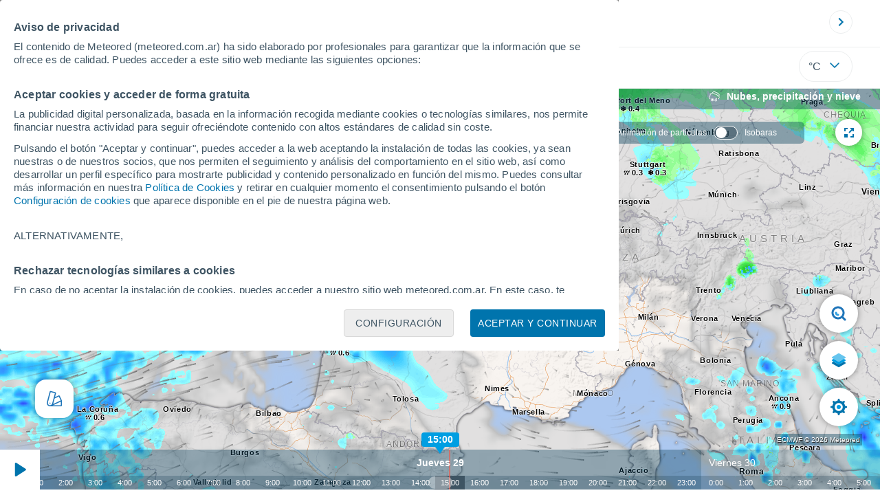

--- FILE ---
content_type: text/html; charset=UTF-8
request_url: https://www.meteored.com.ar/mapas-meteorologicos/prcnub-france.html
body_size: 53096
content:
<!doctype html> <html lang="es-AR" id="meteored_page"> <head><script>var user_country="US";</script> <title>Mapa de lluvia y nubosidad - Meteored Argentina</title> <meta charset="UTF-8"> <meta http-equiv="X-UA-Compatible" content="IE=edge"> <link rel="preconnect" href="https://services.meteored.com"> <link rel="dns-prefetch" href="https://services.meteored.com"> <link rel="preconnect" href="https://cmp.meteored.com"> <link rel="dns-prefetch" href="https://cmp.meteored.com"> <link rel="preconnect" href="https://securepubads.g.doubleclick.net"> <link rel="dns-prefetch" href="https://securepubads.g.doubleclick.net"> <link rel="preconnect" href="https://www.googletagmanager.com"> <link rel="dns-prefetch" href="https://www.googletagmanager.com"> <meta name="description" content="Mapas del tiempo con el pronóstico de lluvia y nubosidad para Argentina. Previsión de lluvia y nubosidad para 14 días. Previsión para Argentina"><meta name="keywords" content="Lluvia y Nubosidad, Lluvia y Nubosidad en Argentina, Mapa de lluvia y nubosidad, Mapa de lluvia y nubosidad de Argentina"><meta name="nameserver" content="https://services.meteored.com"><meta name="domain" content="https://services.meteored.com/web/viewer/"><meta name="robots" content="index, follow, max-image-preview:large"> <link rel="canonical" href="https://www.meteored.com.ar/mapas-meteorologicos/prcnub-france.html"> <link rel="alternate" href="https://www.tiempo.com/mapas-meteorologicos/prcnub-penin.html" hreflang="es"> <link rel="alternate" href="https://www.meteored.com.ar/mapas-meteorologicos/prcnub-ar.html" hreflang="es-ar"> <link rel="alternate" href="https://www.meteored.com.bo/mapas-meteorologicos/prcnub-br.html" hreflang="es-bo"> <link rel="alternate" href="https://www.meteored.cl/mapas-meteorologicos/prcnub-ac.html" hreflang="es-cl"> <link rel="alternate" href="https://www.meteored.cr/mapas-meteorologicos/prcnub-amercen.html" hreflang="es-cr"> <link rel="alternate" href="https://www.meteored.do/mapas-meteorologicos/prcnub-amercen.html" hreflang="es-do"> <link rel="alternate" href="https://www.meteored.com.ec/mapas-meteorologicos/prcnub-br.html" hreflang="es-ec"> <link rel="alternate" href="https://www.meteored.hn/mapas-meteorologicos/prcnub-amercen.html" hreflang="es-hn"> <link rel="alternate" href="https://www.meteored.mx/mapas-meteorologicos/prcnub-mex.html" hreflang="es-mx"> <link rel="alternate" href="https://www.meteored.com.pa/mapas-meteorologicos/prcnub-amercen.html" hreflang="es-pa"> <link rel="alternate" href="https://www.meteored.pe/mapas-meteorologicos/prcnub-br.html" hreflang="es-pe"> <link rel="alternate" href="https://www.meteored.com.py/mapas-meteorologicos/prcnub-acn.html" hreflang="es-py"> <link rel="alternate" href="https://www.meteored.com.uy/mapas-meteorologicos/prcnub-acn.html" hreflang="es-uy"> <link rel="alternate" href="https://www.meteored.com.ve/mapas-meteorologicos/prcnub-vencol.html" hreflang="es-ve"> <link rel="alternate" href="https://www.tempo.com/mapas-do-tempo/prcnub-br.html" hreflang="pt"> <link rel="alternate" href="https://www.tempo.pt/mapas-do-tempo/prcnub-portugal.html" hreflang="pt-pt"> <link rel="alternate" href="https://www.theweather.com/weather-maps/prcnub-usa.html" hreflang="en"> <link rel="alternate" href="https://www.yourweather.co.uk/weather-maps/prcnub-ukn.html" hreflang="en-gb"> <link rel="alternate" href="https://www.theweather.net/weather-maps/prcnub-cnd.html" hreflang="en-ca"> <link rel="alternate" href="https://www.daswetter.com/wetterkarten/prcnub-aleman.html" hreflang="de"> <link rel="alternate" href="https://www.daswetter.at/wetterkarten/prcnub-austria.html" hreflang="de-at"> <link rel="alternate" href="https://www.tameteo.nl/weerkaarten/prcnub-holand.html" hreflang="nl"> <link rel="alternate" href="https://www.tameteo.com/cartes-meteorologiques/prcnub-france.html" hreflang="fr"> <link rel="alternate" href="https://www.ilmeteo.net/mappe-meteorologiche/prcnub-italia.html" hreflang="it"> <link rel="alternate" href="https://www.pogoda.com/weather-maps/prcnub-rusia.html" hreflang="ru"> <meta name="viewport" content="width=device-width, initial-scale=1.0, maximum-scale=1.0, user-scalable=no"> <link rel="manifest" href="https://www.meteored.com.ar/manifest.json"> <meta name="mobile-web-app-capable" content="yes"> <link rel="icon" type="image/png" sizes="48x48" href="https://www.meteored.com.ar/favicon.png"> <link rel="apple-touch-icon" href="https://www.meteored.com.ar/favicon.png"> <meta name="msapplication-square70x70logo" content="https://www.meteored.com.ar/img/icon/small_tile.png"> <meta name="msapplication-square150x150logo" content="https://www.meteored.com.ar/img/icon/medium_tile.png"> <meta name="msapplication-wide310x150logo" content="https://www.meteored.com.ar/img/icon/wide_tile.png"> <meta name="msapplication-square310x310logo" content="https://www.meteored.com.ar/img/icon/large_tile.png"> <link rel="alternate" type="application/rss+xml" title="Feed RSS Meteored Argentina" href="https://www.meteored.com.ar/feed/"> <meta property="al:android:package" content="aplicacion.tiempo"> <meta property="al:android:app_name" content="El Tiempo a 14 d&iacute;as"> <meta property="fb:app_id" content="1542502069333743"> <meta property="og:locale" content="es_AR"> <meta property="og:type" content="website"><meta property="og:site_name" content="Meteored Argentina"> <meta property="og:url" content="https://www.meteored.com.ar/mapas-meteorologicos/prcnub-france.html"> <meta property="og:title" content="Mapa de lluvia y nubosidad : Meteored"> <meta property="og:description" content="Mapas del tiempo con el pronóstico de lluvia y nubosidad para Argentina. Previsión de lluvia y nubosidad para 14 días. Previsión para Argentina"> <meta property="og:image" content="https://www.meteored.com.ar/css/images/logos-share/new/white.jpg"> <meta property="og:image:width" content="1280"> <meta property="og:image:height" content="853"> <meta name="twitter:card" content="summary_large_image"> <meta name="twitter:site" content="@MeteoredAR"> <meta name="twitter:url" content="https://www.meteored.com.ar/mapas-meteorologicos/prcnub-france.html"> <meta name="twitter:title" content="Mapa de lluvia y nubosidad : Meteored"> <meta name="twitter:description" content="Mapas del tiempo con el pronóstico de lluvia y nubosidad para Argentina. Previsión de lluvia y nubosidad para 14 días. Previsión para Argentina"> <meta name="twitter:image" content="https://www.meteored.com.ar/css/images/logos-share/new/white.jpg"> <meta name="supported-media" content="only screen and (min-width: 768px)"> <!--[if lt IE 8]><script>document.getElementsByTagName('html')[0].className="js";</script><![endif]--> <style media="all">html,body,div,span,article,aside,main,nav,section{margin:0;padding:0;border:0;outline:0;font-size:100%;vertical-align:baseline;background:rgba(0,0,0,0)}object,iframe,h1,h2,h3,h4,h5,p,blockquote,pre,abbr,address,cite,code,del,em,img,q,small,strong,sub,sup,var,b,i,dl,dt,dd,ol,ul,li,fieldset,form,label,table,tbody,tfoot,thead,tr,th,td,figcaption,figure,footer,header,time,audio,video{margin:0;padding:0;border:0;outline:0;font-size:100%;vertical-align:baseline;background:rgba(0,0,0,0)}img{display:block}body{line-height:1}article,aside,details,figcaption,figure,footer,header,hgroup,menu,main,nav,section{display:block}nav ul,ul,li{list-style:none}blockquote,q{quotes:none}blockquote:before,blockquote:after,q:before,q:after{content:"";content:none}a{margin:0;padding:0;font-size:100%;vertical-align:baseline;background:rgba(0,0,0,0)}ins{background-color:#efefef;color:#000;text-decoration:none}mark{font-weight:bold;font-style:italic;color:#000;background-color:#efefef}del{text-decoration:line-through}abbr[title],dfn[title]{border-bottom:1px dotted;cursor:help}table{border-collapse:collapse;border-spacing:0}hr{display:block;height:1px;border:0;border-top:1px solid #eceeef;margin:1em 0;padding:0}input,select{vertical-align:middle}button{background:rgba(0,0,0,0);border:none;padding:0}html,body{min-height:100%;height:auto;font-family:Arial,Helvetica,sans-serif;font-size:16px;text-align:center;box-sizing:border-box}html>*,body>*{text-align:left}a{text-decoration:none;color:#0074ad;cursor:pointer}.pie-txt{background-color:#fff;color:#3e5463}.corp{color:#009ee2}.fondo-corp{background-color:#e5f5fc !important}body:not(.mr-dm) #dailymotion-pip-small-viewport{--position-top: 56px}.arrow svg:hover{opacity:.5}.text-hv:hover{opacity:.5}.imagen{position:relative}#predLoad{display:none}.title-h1{font-weight:700;color:#3e5463;font-size:32px;line-height:1.1}.title-h2{font-weight:700;color:#3e5463;font-size:22px;line-height:27px}.title-mod{font-weight:bold;font-size:20px;line-height:27px;color:#3e5463}.title-link{font-weight:bold;font-size:14px;line-height:16px;color:#0074ad;white-space:nowrap;cursor:pointer}.title-link:hover{opacity:.5}.text-0{font-size:16px;line-height:20px;font-weight:bold;color:#3e5463}.text-0 p{font-weight:400}.text-0 a{color:#3e5463}.text-princ{color:#3e5463;font-weight:700;font-size:14px;line-height:16px}.text-sec{font-size:12px;line-height:18px}.subtitle{color:#3e5463;line-height:22px;font-size:1rem;font-weight:400}.subtitle a,.subtitle-s a{color:#3e5463}.subtitle-s{color:#3e5463;font-size:14px;font-weight:400;line-height:20px}.subtitle-m{color:#4c5962;font-size:1rem;font-weight:400;line-height:20.8px}.subtitulo-art,.subtitulo-video{font-weight:400;line-height:26px;font-size:17px;color:#3e5463;letter-spacing:.18px}.text_descrip{margin-top:1rem;letter-spacing:.03rem;font-size:15px;line-height:21.8px}.titulo_video{position:absolute;bottom:.5rem;left:.5rem;font-weight:bold;color:#fff;z-index:2}.texto-1,.texto-2,.texto-3,.texto-5{line-height:1.25;color:#444}.texto-1{font-size:12px}.texto-2{font-size:14px}.texto-5{font-size:20px}.text-fixed-2{display:-webkit-box;-webkit-box-orient:vertical;-webkit-line-clamp:2;overflow:hidden;text-overflow:ellipsis}.text-fixed-4{display:-webkit-box;-webkit-box-orient:vertical;-webkit-line-clamp:4;overflow:hidden;text-overflow:ellipsis}.txt-strng{font-weight:bold}.titulo-0{font-weight:700;line-height:1.1;color:#3e5463;font-size:16px}@media(max-width: 1023px){.titulo-0{font-size:15px}}.titulo-1{font-weight:700;line-height:1.1;color:#3e5463;font-size:18px}@media(max-width: 1023px){.titulo-1{font-size:17px}}.titulo-3-5{font-weight:700;line-height:1.1;color:#3e5463;font-size:24px}h1,h2,h3,h4,h5{cursor:default}.row{display:flex;flex-direction:row;align-items:center}.cmp_gdpr .row{align-items:initial}.col{display:flex;flex-direction:column;justify-content:center}.col-s{gap:.25rem}.flex-end{display:flex;justify-content:flex-end}.item-row{flex:1}@media(min-width: 1024px)and (max-width: 1279px){.item-row{max-width:322px;min-width:322px}}@media(min-width: 1280px){.item-row{max-width:388px;min-width:388px}}.item-principal{flex:2}@media(min-width: 1024px)and (max-width: 1279px){.item-principal{max-width:664px}}@media(min-width: 1280px){.item-principal{max-width:794px}}@media(max-width: 1023px){.item-principal{width:calc(100vw - 10px)}}.cont-izq{margin-right:1.25rem}@media(max-width: 1023px){.cont-izq{margin-right:0}}.cont-der{margin-left:1.25rem}@media(max-width: 1023px){.franjas .item-principal{width:calc(100vw - 10px);margin-left:0 !important;margin-right:0 !important;flex:auto}}@media(max-width: 1023px){.franjas .item-row{display:flex;flex-direction:row;flex-wrap:wrap}.franjas .item-row>aside{flex:1}.franjas .item-row>aside:first-child{margin-right:.5rem}.franjas .item-row .rrss{flex-basis:100%}}.flex-r{display:flex;justify-content:space-between;flex-direction:row;align-items:center}.flex-w{display:flex;justify-content:space-between;flex-direction:row}@media(max-width: 1023px){.space-gap{gap:1rem}}.flex-c{display:flex;justify-content:space-between;flex-direction:column;align-items:center}.flex-top{display:flex;flex-direction:row;align-items:flex-start}.center{display:flex;justify-content:center;align-items:center}.cont{margin-top:.75rem}.cont-s{margin-top:.5rem}.m-btm-m{margin-bottom:.5rem}.col-2{column-count:2}.gapm{gap:.75rem}.gaph{gap:.35rem}.container{margin:0 auto}@media(min-width: 1024px)and (max-width: 1279px){.container{width:1004px}}@media(min-width: 1280px){.container{width:1200px}}.container.franjas{margin-top:1.125rem}@media(max-width: 1023px){.container{width:auto;margin:0 5px}.container.franjas{margin-top:.75rem}}.tarjeta{-moz-box-sizing:border-box;-webkit-box-sizing:border-box;box-sizing:border-box;display:block;padding:1rem;background-color:#fff;border:1px solid #eceeef;border-radius:4px}.tarjeta.oscura{background-color:#4b4b4d;border:1px solid #4b4b4d}.tarjeta.oscura .titular,.tarjeta.oscura .autor,.tarjeta.oscura time{color:#fff}.grid-container-7{display:grid;grid-template-columns:repeat(7, 1fr);grid-gap:.688rem}.grid-item{text-align:center;background-color:#fff;box-sizing:border-box;border-radius:.25rem;padding:1rem .5rem}.triple>*:not(:last-child){margin-right:18px}@media(max-width: 1023px){.triple>*:not(:last-child){margin-right:.5rem}}.grid-4-minicards{display:grid;grid-template-columns:repeat(auto-fit, 140px);column-gap:18px;row-gap:15px}@media(min-width: 1280px){.grid-4-minicards{grid-template-columns:repeat(auto-fit, 175px)}}.grid-4{display:grid;grid-template-columns:repeat(4, 1fr);column-gap:1rem}.grid-3{display:grid;grid-template-columns:repeat(3, 1fr);column-gap:1rem}.grid-2{display:grid;grid-template-columns:repeat(2, 1fr);column-gap:1rem;row-gap:.5rem}.column{display:flex;flex-direction:column;justify-content:flex-start;margin-right:37px}.flex-1{flex:1}.flex-1m{flex:1.5}.modulo-aviso,.descarga-app,.promociones,.hub{height:64px;cursor:pointer}@media(max-width: 1023px){.art_principal{flex-direction:column}}.hidden{display:none}.card{background-color:#fff;box-sizing:border-box;border-radius:.25rem;padding:1.125rem}@media(min-width: 1024px){.card{margin-bottom:1.125rem}}@media(max-width: 1023px){.card{margin-bottom:.75rem}}@media(max-width: 320px){.card{margin:.5rem 0}}.card--bottom{border-radius:0 0 .25rem .25rem;margin:0;padding:.75rem}body.cards{background-color:#eceeef}.mrf-article-body.card{padding-top:24px;padding-left:28px;padding-right:28px}.ciudades-seleccionadas{position:relative;display:flex;align-items:center}.ciudades-seleccionadas .fav-carrusel-izq{position:absolute;left:0;z-index:2;display:none}.ciudades-seleccionadas .fav-carrusel-der{position:absolute;right:0;display:flex}.ciudades-seleccionadas .fav-carrusel-der.tope{opacity:.5;pointer-events:none}.ciudades-seleccionadas ul.favoritos{display:flex;-moz-box-sizing:border-box;-webkit-box-sizing:border-box;box-sizing:border-box;-webkit-box-flex:0 0 auto;-ms-flex:0 0 auto;flex:0 0 auto;width:370px;overflow-x:scroll;scrollbar-width:none;min-width:100px;height:48px;margin:0 35px}.ciudades-seleccionadas ul.favoritos::-webkit-scrollbar{display:none}.ciudades-seleccionadas ul.favoritos>*{-webkit-box-flex:0 0 180px;-ms-flex:0 0 180px;flex:0 0 180px;position:relative;width:180px;cursor:pointer}.ciudades-seleccionadas ul.favoritos>* .eliminar{position:absolute;right:0;bottom:0;padding:0;display:none;-webkit-box-align:center;-ms-flex-align:center;align-items:center;-webkit-box-pack:center;-ms-flex-pack:center;justify-content:center;height:100%;width:45px;border-left:1px solid #eceeef;background-color:#dcdcdc}.ciudades-seleccionadas ul.favoritos>* .eliminar svg{fill:#fff;width:30px;height:30px}.ciudades-seleccionadas ul.favoritos>* .eliminar svg:hover{fill:#0074ad}.fav-carrusel-der.icon,.fav-carrusel-izq.icon{width:2rem;height:2rem;background-color:#fff;border-radius:50%;border:1px solid #eceeef;justify-content:center;align-items:center}.fav-carrusel-der.icon:hover,.fav-carrusel-izq.icon:hover{background-color:#eceeef}.header-logo{position:relative;flex:1;max-width:15rem;text-decoration:none;min-width:10rem}.header-logo img{width:100%;height:auto}.menu{height:64px;vertical-align:middle}.line{border-bottom:1px solid #eceeef;padding-bottom:.25rem}.buscador{display:flex;position:relative}.buscador input{border-radius:25px 0 0 25px;border:1px solid #eceeef;padding:0 1rem;border-right:0;width:100%}.buscador input ::placeholder{color:#8b98a1;font-size:1rem;font-weight:400}.buscador input:focus{outline:0;cursor:pointer}.buscador input:hover{cursor:pointer}.buscador button{border-radius:0 25px 25px 0;border:1px solid #eceeef;border-left:0;height:54px;padding:1rem}.navegacion{position:relative}.nav{position:relative;width:calc(100% - 128px)}.nav ul{height:55px;overflow:scroll;width:100%;white-space:nowrap;gap:30px}@media(max-width: 1023px){.nav ul{justify-content:flex-start;width:calc(100vw - 125px);margin-right:100px;margin-left:25px}.nav ul.blurred:after{height:55px;right:100px}}@media(min-width: 1024px)and (max-width: 1279px){.nav ul{width:800px;justify-content:left}.nav ul.blurred:after{height:55px}}.nav ul::-webkit-scrollbar{display:none}@media(min-width: 1024px)and (max-width: 1279px){.nav li:last-child{padding-right:50px}}.nav .text-princ a{color:#3e5463;display:inline-flex;align-items:center}.nav .text-princ a:hover{opacity:.5}.header{width:100%;position:relative;background-color:#fff;z-index:9}#capaBuscador{flex:1;max-width:480px;margin-left:70px;margin-right:35px;min-width:200px}@media(max-width: 1024px){#capaBuscador{margin-left:auto;margin-right:auto;min-width:auto}}.lugar{margin-left:6px;margin-right:.5rem}.lugar .text-sec{font-weight:400}.favorito .row{height:100%;margin:0 .5rem;margin-left:10px}.favorito::after{position:absolute;height:48px;width:1px;background-color:#eceeef;right:0;content:"";top:0}.datos{width:calc(100% - 40px);color:#3e5463}.lugar{width:65%}.lugar>*{display:block;overflow:hidden;white-space:nowrap;text-overflow:ellipsis}#unidadesMedicion,#unidades{display:none}#buttonSetting{display:flex;align-items:center;justify-content:space-between;border:1px solid #eceeef;border-radius:25px;width:100%;max-width:50px;padding:.5rem .8rem;right:0;position:absolute;z-index:2;background:#fff}#buttonSetting:hover{background:#f6f7f7;cursor:pointer}#buttonSetting:hover span{opacity:.5}#buttonSetting .uTemp{color:#3e5463}#buttonSetting .icono{color:#0074ad}#buttonSetting.with-login{right:50px}.favoritos .temperatura{font-size:1.25rem;height:48px;width:30%;display:flex;align-items:center;justify-content:center;box-sizing:border-box}.login{right:0;position:absolute;cursor:pointer}.login .box{border:1px solid #eceeef;border-radius:50%;padding:.5rem}.login .box:hover{border:1px solid #0074ad}.circle-avatar{width:42px;height:42px;border-radius:50%;background-color:#0074ad;display:flex;justify-content:center;align-items:center;color:#fff;font-size:14px}.circle-avatar:hover{opacity:.7}.capa-unidades{-moz-box-sizing:border-box;-webkit-box-sizing:border-box;box-sizing:border-box;z-index:10;display:none;padding:15px;background-color:#fff;position:absolute;top:100%;right:0;width:320px;height:auto;box-shadow:0px 2px 4px}.capa-unidades .magnitudes{display:-webkit-box;display:-ms-flexbox;display:flex;-webkit-box-orient:vertical;-webkit-box-direction:normal;-ms-flex-direction:column;flex-direction:column;-webkit-box-pack:space-evenly;-ms-flex-pack:space-evenly;justify-content:space-evenly;-webkit-box-align:center;-ms-flex-align:center;align-items:center;width:100%;height:100%}.capa-unidades .magnitud{display:-webkit-box;display:-ms-flexbox;display:flex;-ms-flex-wrap:wrap;flex-wrap:wrap;width:100%;margin-bottom:15px}.capa-unidades .nombre-magnitud{width:100%;margin-bottom:5px;font-size:.6875rem;font-weight:700;text-transform:uppercase;color:#666}.capa-unidades .unidad{-moz-box-sizing:border-box;-webkit-box-sizing:border-box;box-sizing:border-box;flex:auto;height:40px;margin-right:5px;font-size:.8125rem;font-weight:700;text-align:center;line-height:38px;color:#444;border:1px solid #eceeef;border-radius:4px;cursor:pointer}.capa-unidades .unidad:last-child{margin-right:0}.capa-unidades .unidad.activa{background-color:#efefef;cursor:default}.capa-unidades .aceptar{-moz-box-sizing:border-box;-webkit-box-sizing:border-box;box-sizing:border-box;font-size:.8125rem;font-weight:bold;text-align:center;color:#0074ad;border:1px solid #0074ad;border-radius:20px;height:40px;padding:0 40px;cursor:pointer;line-height:38px}.mini-card:hover{background-color:rgba(197,204,208,.3)}.play-container{position:absolute;width:100%;height:100%;top:0;display:flex;align-items:center;justify-content:center}.play-generic-small{transform:scale(0.67)}.play-black,.play-black-big{background-image:url("data:image/svg+xml,%3Csvg xmlns='http://www.w3.org/2000/svg' viewBox='0 0 48 36' xml:space='preserve'%3E%3Cpath d='M2 0h44c1.1 0 2 .9 2 2v32c0 1.1-.9 2-2 2H2c-1.1 0-2-.9-2-2V2C0 .9.9 0 2 0z' style='fill:%231a1a1a;fill-opacity:.8'/%3E%3Cpath d='m27.6 17-5.5-3.2c-.8-.5-1.9.1-1.9 1.1v6.3c0 1 1 1.5 1.9 1.1l5.5-3.2c.8-.4.8-1.6 0-2.1zm7.6-10.9h-22c-2.2 0-4 1.8-4 4v16c0 2.2 1.8 4 4 4h22c2.2 0 4-1.8 4-4v-16c0-2.2-1.8-4-4-4zm2 20c0 1.1-.9 2-2 2h-22c-1.1 0-2-.9-2-2v-16c0-1.1.9-2 2-2h22c1.1 0 2 .9 2 2v16z' style='fill:%23fff'/%3E%3C/svg%3E%0A");border-bottom-right-radius:.25rem;position:absolute;right:0;bottom:0}.play-black{width:42px;height:32px}.play-black-big{width:62px;height:46px}.play-generic,.play-generic-small{background-image:url("data:image/svg+xml,%3Csvg xmlns='http://www.w3.org/2000/svg' width='48' height='48' viewBox='0 0 48 48' xml:space='preserve'%3E%3Ccircle cx='24' cy='24' r='24' style='fill:%23fff'/%3E%3Cpath d='m20.5 15.2 10.8 7.2c1.1.7 1.2 2.2.2 3l-11 7.3c-1.2.7-2.7-.2-2.7-1.6V16.8c0-1.4 1.5-2.3 2.7-1.6z' style='fill-rule:evenodd;clip-rule:evenodd;fill:%230074ad'/%3E%3C/svg%3E");width:48px;height:48px}.miniatura-portada:hover,.miniatura:hover,.imagen:hover{cursor:pointer}.miniatura-portada:hover .play-generic,.miniatura-portada:hover .play-generic-small,.miniatura:hover .play-generic,.miniatura:hover .play-generic-small,.imagen:hover .play-generic,.imagen:hover .play-generic-small{background-color:#fff;background-clip:padding-box;border:6px solid hsla(0,0%,100%,.5);border-radius:50%}#buttonSetting{box-sizing:content-box}#buttonSetting *{box-sizing:content-box}.miga{display:flex;flex-direction:row;overflow-x:scroll;margin:0;padding:0;list-style:none;margin-top:.75rem}.miga::-webkit-scrollbar{display:none}.miga li{font-size:.875rem;white-space:nowrap;line-height:1rem}.miga li:after{content:url("data:image/svg+xml;charset=UTF-8,%3csvg width='6' height='10' viewBox='0 0 6 10' fill='none' xmlns='http://www.w3.org/2000/svg'%3e%3cpath d='M1 9L5 5L1 1' stroke='%238B98A1' stroke-width='1.5' stroke-linecap='round' stroke-linejoin='round'/%3e%3c/svg%3e ");color:#8b98a1;padding-right:11px;padding-left:8px}.miga li:last-child{padding-right:0;color:#3e5463}.miga li:last-child:after{display:none}.miga li:last-child:hover{text-decoration:none}.miga li a:hover{text-decoration:underline}.cards .miga{margin-bottom:.75rem}.cards .miga:after{content:"";position:absolute;bottom:0;right:0;height:100%;pointer-events:none;width:1.875rem;background:linear-gradient(270deg, #ECEEEF 17.77%, rgba(255, 255, 255, 0) 97.59%)}.contenedor-miga{position:relative;overflow:hidden;width:100%}.contenedor-miga .miga{-ms-flex-wrap:nowrap;flex-wrap:nowrap}.contenedor-miga .miga li:last-child{padding-right:1rem}.encabezado-vista-horas .contenedor-miga{width:calc(100% - 32px)}.miga-menu{display:none}#bannerDerPC{width:100%;margin:0 auto;display:grid;justify-content:center;justify-items:center;gap:.75rem}@media only screen and (max-width: 1023px){#bannerDerPC{display:none}}.robapaginas-portada{margin:0 auto;width:300px}.robapaginas-portada .creatividad{position:relative;width:300px}.robapaginas-portada .creatividad:after{position:absolute;top:0;left:0;z-index:2;width:100%;height:11px;font-size:10px;line-height:11px;text-align:center;color:#666;background-color:#f5f5f5;content:"Ad"}.robapaginas-portada.segundo-articulo-ram{margin-bottom:60px}#bannerDerPC0,#bannerDerPC1,#bannerDerPC2{height:250px;text-align:center;padding-top:11px}#bannerPC0,#bannerPC1{display:flex;align-items:center;justify-content:center}#ad_right3,#ad_bottom{padding-top:0;height:250px;margin-bottom:1.125rem}.publicidad-pie-lm{margin-top:1.5rem}#ad_top{height:90px}.creatividad-sup{display:flex;align-items:center;justify-content:center;padding:.75rem 0}@media(max-width: 1023px){#bannerSupPC{overflow:hidden}}@media(min-width: 1660px){#bannerSupPC:not(.publi-top) #ad_top{display:none}}.pub_vert{max-width:300px;min-width:300px;width:300px;height:600px;margin:0 auto;display:flex;justify-content:center}@media(min-width: 1660px){.container_sticky{position:absolute;width:calc((100% - 1200px)/2);left:0;padding-top:1.5rem}#bannerIzqPC{height:600px;margin:auto;display:flex;justify-content:center}}@media only screen and (max-width: 1659px){#ad_left3{display:none}}@media only screen and (min-width: 1660px)and (max-width: 1739px){#ad_left3{width:120px}}@media only screen and (min-width: 1740px)and (max-width: 2019px){#ad_left3{width:160px}}@media only screen and (min-width: 2020px){#ad_left3{width:300px}}.ad-dailymotion{min-height:15.625rem}.video-ad.news #ad-dailymotion{margin-top:.75rem}.meteo-maps #bannerIzqPC{margin-left:1rem;margin-top:-0.5rem}.divMovG{text-align:center;padding:0 !important;contain:content;margin-bottom:0}.divMovG.margin_neg{margin:0 -8px 8px -8px}@keyframes donut-spin{0%{transform:rotate(0deg)}100%{transform:rotate(360deg)}}.video-ad{margin-bottom:1rem}.principal{position:relative}.mapaVienty{position:relative}#bannerIzqPC{z-index:1}#visor2{max-height:100vh}body{overflow:hidden}html,body{display:flex;flex-direction:column;height:100%}.principal{flex:1}.franja-mapa{height:100%}.mapaVienty{height:100%}#visor2 a{text-decoration:underline}/*# sourceMappingURL=critical.css.map */ @font-face{font-family:iconfamily;src:url([data-uri])format("woff");font-weight:400;font-style:normal}#visor2{cursor:default;color:#fff;font-variant:normal;text-transform:none;-webkit-font-smoothing:antialiased;-moz-osx-font-smoothing:grayscale;vertical-align:baseline;background:0 0;border:0;outline:0;width:100%;height:100%;max-height:-webkit-fill-available;margin:0;padding:0;font-family:Arial,Helvetica,sans-serif;font-size:100%;font-weight:400;line-height:1;display:flex;position:relative;overflow:hidden}#visor2 img{width:100%;height:100%}#visor2 div,#visor2 span,#visor2 ul,#visor2 li{box-sizing:border-box}#visor2.fullscreen{z-index:1000;width:100vw;height:100vh;position:fixed;top:0;left:0}#visor2 .blur{z-index:99;-webkit-backdrop-filter:blur(1px);background-color:rgba(0,60,89,.4);width:100%;height:100%;display:none;position:absolute}#visor2 .blur.menuchart{z-index:1000}#visor2 .blur.open{display:block}@media only screen and (min-width:768px){#visor2 .blur.open{display:none}}#visor2 #desc_mapa{z-index:1;-webkit-backdrop-filter:blur(7.5px);background-color:rgba(0,60,89,.4);justify-content:flex-start;align-items:center;width:100%;height:24px;margin:0 10px 0 0;padding:2px 0 2px 4px;display:flex;position:absolute;top:0}@media only screen and (min-width:768px){#visor2 #desc_mapa{flex-direction:row;align-content:flex-end;justify-content:flex-end;align-items:center;height:38px;padding-right:28px}}#visor2 #desc_mapa #titulo{color:#fff;white-space:nowrap;text-overflow:ellipsis;font-size:12px;font-weight:700;display:block;overflow:hidden}@media only screen and (min-width:768px){#visor2 #desc_mapa #titulo{font-size:14px;font-weight:600}}#visor2 #desc_mapa .icontitulo{z-index:1;flex-direction:row;align-items:center;display:flex}@media only screen and (min-width:768px){#visor2 #desc_mapa .icontitulo{height:100%}}#visor2 #desc_mapa .icontitulo #icon{z-index:1;justify-content:center;align-items:center;width:25px;height:25px;margin-left:3px;margin-right:2px;padding:1px;display:flex}@media only screen and (min-width:768px){#visor2 #desc_mapa .icontitulo #icon{width:33px;height:44px}}#visor2 #desc_mapa .icontitulo #icon img{width:18px;height:18px}#visor2 #checksDesktop .hidden{display:none}#visor2 #subtitulo{color:#fff;z-index:1;white-space:nowrap;margin-left:auto;margin-right:10px;font-size:12px;display:block}@media only screen and (min-width:768px){#visor2 #subtitulo{margin-left:0;margin-right:0;font-size:13px}#visor2 #subtitulo:not(:empty){margin-left:16px}}#visor2 #checksDesktop{z-index:1000;-webkit-backdrop-filter:blur(7.5px);background-color:rgba(0,60,89,.4);border-radius:6px;flex-direction:row;align-content:center;align-items:center;height:32px;padding:4px 30px 4px 13px;font-size:12px;font-weight:500;display:none;position:absolute;top:56px;right:110px}@media only screen and (min-width:768px){#visor2 #checksDesktop{display:flex}}#visor2 #checksDesktop div{padding-right:10px}#visor2 #checksDesktop div label{cursor:pointer;justify-content:flex-start;align-items:center;width:100%;padding:5px 0;display:flex}#visor2 #checksDesktop div label span:first-child{background:rgba(62,84,99,.6);border:.4px solid #fff;border-radius:15px;width:35px;height:20px;margin-right:10px;transition:all .3s;position:relative}#visor2 #checksDesktop div label span:first-child:after{content:"";background-color:#fff;border-radius:50%;width:16px;height:16px;position:absolute;top:50%;left:2px;transform:translateY(-50%)}#visor2 #checksDesktop [type=checkbox]{position:absolute;left:-9999px}#visor2 #checksDesktop [type=checkbox]:checked+label span:first-child{background:#0074ad;border:.4px solid #fff}#visor2 #checksDesktop [type=checkbox]:checked+label span:first-child:after{left:auto;right:2px}#visor2 .mapa{float:left;z-index:0;width:100%;margin:0;line-height:1.5;position:static;overflow:hidden}#visor2 #logo_meteored{z-index:999;background-color:#fff;border-radius:100px;justify-content:center;align-items:center;width:250px;height:65px;display:flex;position:absolute;top:50px;left:42px}#visor2 #logo_meteored img{width:200px;height:auto}#visor2 #logo_meteored.hidden{display:none}#visor2 #fechaCaptura{z-index:999;background-color:#fff;border-radius:100px;justify-content:center;align-items:center;width:170px;height:28px;display:flex;position:absolute;top:124px;left:82px}#visor2 #fechaCaptura p{color:#000;font-size:14px;font-weight:700}#visor2 #full_screen_button,#visor2 #capture_button{z-index:1;cursor:pointer;background-color:#fff;border-radius:39px;justify-content:center;align-items:center;width:39px;height:39px;margin-top:10px;display:flex;position:absolute;box-shadow:0 0 10px rgba(0,0,0,.4)}#visor2 #full_screen_button .hidden,#visor2 #full_screen_button.hidden,#visor2 #capture_button .hidden,#visor2 #capture_button.hidden{display:none}@media only screen and (max-width:768px){#visor2 #full_screen_button,#visor2 #capture_button{display:none}}#visor2 #full_screen_button img,#visor2 #capture_button img{width:34px;height:34px}#visor2 #full_screen_button{top:42px;right:26px}#visor2 #capture_button{top:42px;right:68px}#visor2 #controles_mm{float:left;-webkit-touch-callout:none;-webkit-user-select:none;-moz-user-select:none;-ms-user-select:none;user-select:none;-khtml-user-select:none;z-index:9;width:100%;margin:0 270px 0 auto;transition:all .4s ease-in-out;position:absolute;bottom:0;transform:translate(0)}#visor2 #controles_mm .control-container{float:left;z-index:99999;background-color:#fff;width:48px;height:48px;position:absolute;top:0;left:0}@media only screen and (min-width:768px){#visor2 #controles_mm .control-container{width:58px;height:58px}}#visor2 #controles_mm .marcha{cursor:pointer;z-index:1;width:26px;height:48px;position:absolute;left:11px}@media only screen and (min-width:768px){#visor2 #controles_mm .marcha{height:58px;left:16px}}#visor2 #controles_mm #buttonPlay,#visor2 #controles_mm #buttonStop{display:none}#visor2 #controles_mm #center_control #cont-bar{-webkit-backdrop-filter:blur(7.5px);flex-wrap:wrap;justify-content:center;align-items:center;height:79px;display:flex;position:relative;bottom:0;left:0;right:0}@media only screen and (min-width:768px){#visor2 #controles_mm #center_control #cont-bar{height:58px}}#visor2 #controles_mm #center_control #cont-bar #week-day-radar{color:#fff;z-index:9999;justify-content:center;align-items:center;height:48px;font-size:14px;font-weight:700;display:flex;position:absolute;top:0}#visor2 #controles_mm #center_control #cont-bar #hoursbg{background-color:rgba(62,84,99,.3);width:100%;height:31px;position:absolute;bottom:0}@media only screen and (min-width:768px){#visor2 #controles_mm #center_control #cont-bar #hoursbg{height:20px}}#visor2 #controles_mm #center_control #cont-bar #hour-activa{z-index:9999;pointer-events:none;border-radius:4px;flex-direction:column;align-items:center;height:22px;display:flex;position:absolute;top:-25px}#visor2 #controles_mm #center_control #cont-bar #hour-activa .hour{background-color:#009ee2;border-radius:4px;justify-content:center;align-items:center;width:auto;padding:0 9px;font-size:14px;font-weight:700;display:flex}#visor2 #controles_mm #center_control #cont-bar #hour-activa .line{background-color:#009ee2;width:2px;height:105px;display:block}#visor2 #controles_mm #center_control #cont-bar #hour-activa .triangle{border-top:10px solid #009ee2;border-left:7px solid transparent;border-right:7px solid transparent;width:0;height:0;display:block}#visor2 #controles_mm #center_control #cont-bar #hour-activa .actual{background-color:rgba(255,255,255,.4);border-radius:10px;width:35px;height:20px;margin-top:79px;display:inline-block;position:absolute}@media only screen and (min-width:768px){#visor2 #controles_mm #center_control #cont-bar #hour-activa .actual{height:18px;margin-top:64px}}#visor2 #controles_mm #center_control #cont-bar #days{white-space:nowrap;-webkit-overflow-scrolling:touch;-ms-overflow-style:none;scrollbar-width:none;z-index:999;height:104px;margin-top:-25px;font-size:0;line-height:19px;display:flex;position:relative;overflow:hidden}@media only screen and (min-width:768px){#visor2 #controles_mm #center_control #cont-bar #days{height:58px;margin-top:0}}#visor2 .legendandmenu{z-index:9;flex-direction:column;align-items:flex-end;width:100%;display:flex;position:absolute;bottom:0}@media only screen and (min-width:768px){#visor2 .legendandmenu{display:block}}#visor2 .leyenda{border-radius:6px;flex-direction:column;align-items:flex-start;width:100%;margin-top:-88px;display:flex;position:relative!important}@media only screen and (min-width:768px){#visor2 .leyenda{width:370px;bottom:12px;left:15px;position:absolute!important}}#visor2 .leyenda.open{-webkit-backdrop-filter:blur(7.5px);background-color:rgba(0,60,89,.2);margin-top:-125px;margin-bottom:80px}@media only screen and (min-width:768px){#visor2 .leyenda.open{margin-bottom:49px}}#visor2 .leyenda .close-leyenda{text-shadow:0 0 4px rgba(0,0,0,.2);text-transform:uppercase;border-bottom:1px solid rgba(255,255,255,.3);justify-content:space-between;align-items:center;width:100%;padding:6px 12px;font-size:12px;display:none}#visor2 .leyenda .close-leyenda img{width:22px}#visor2 .leyenda #more_info{float:left;z-index:1;color:#0074ad;background-color:#fff;border:0;border-radius:16px;justify-content:center;align-items:center;margin:0 0 0 16px;transition:all .4s ease-in-out;display:flex;position:relative;bottom:107px;box-shadow:0 0 10px rgba(0,0,0,.4)}@media only screen and (min-width:768px){#visor2 .leyenda #more_info{position:absolute;bottom:92px;left:20px}}#visor2 .leyenda #more_info .icon img{width:24px;height:24px}#visor2 .leyenda #more_info .icon{cursor:pointer;justify-content:center;align-items:center;width:56px;height:56px;display:flex}#visor2 .leyenda #more_info .icon2{display:none}#visor2 .leyenda #bars{float:right;z-index:1;visibility:hidden;width:100%;height:0;margin-top:5px;position:relative;transform:translateY(170%)}@media only screen and (min-width:768px){#visor2 .leyenda #bars{padding:0 5px}}#visor2 #productmsg{float:right;color:#fff;text-shadow:.1em .1em #333;z-index:1;-webkit-backdrop-filter:blur(7.5px);background-color:rgba(0,60,89,.4);margin:5px 10px 0 0;padding:1px 3px;font-size:10px;display:none;position:absolute;bottom:82px;right:0}@media only screen and (min-width:768px){#visor2 #productmsg{bottom:64px;right:16px}}#visor2 #productmsg.visible{display:block}#visor2 .right{z-index:1;scroll-behavior:smooth;scroll-snap-type:x mandatory;scrollbar-width:none;--bottom-mask-size:0px;--top-mask-size:0px;width:-webkit-fit-content;width:-moz-fit-content;width:fit-content;-webkit-mask-image:linear-gradient(to bottom,transparent 0,black var(--top-mask-size,0),black calc(100% - var(--bottom-mask-size,0)),transparent 100%);-webkit-mask-image:linear-gradient(to bottom,transparent 0,black var(--top-mask-size,0),black calc(100% - var(--bottom-mask-size,0)),transparent 100%);mask-image:linear-gradient(to bottom,transparent 0,black var(--top-mask-size,0),black calc(100% - var(--bottom-mask-size,0)),transparent 100%);flex-direction:column;align-items:flex-end;margin-bottom:-110px;padding-top:10px;display:flex;position:relative;bottom:238px;overflow-y:auto}@media only screen and (min-width:768px){#visor2 .right{margin-bottom:unset;position:absolute;bottom:82px;right:16px}}#visor2 .right .icono-menu{cursor:pointer;background-color:#fff;border-radius:30px;justify-content:center;align-items:center;width:56px;min-height:56px;margin:2px 16px 10px;padding:1px;display:flex;box-shadow:0 0 10px rgba(0,0,0,.4)}#visor2 .right .icono-menu .icon2{display:none}#visor2 .right img{width:24px;height:24px}#visor2 .bottom{z-index:10;flex-direction:column;align-items:flex-end;width:100%;display:flex;position:absolute;bottom:93px}@media only screen and (min-width:768px){#visor2 .bottom{bottom:75px}}#visor2 .menus .menu{z-index:999;color:#3e5463;visibility:hidden;-webkit-user-select:none;-moz-user-select:none;-ms-user-select:none;user-select:none;background-color:#fff;border-radius:8px 8px 0 0;flex-flow:wrap;align-content:flex-start;row-gap:0;width:100%;height:calc(100% - 141px);margin-left:0;padding:16px 0 20px;line-height:1;transition:all .5s ease-in-out;display:flex;position:absolute;top:146px;transform:translate(130%)}#visor2 .menus .menu.submenu{height:100%;top:0}@media only screen and (min-width:768px){#visor2 .menus .menu{height:auto;min-height:unset;border-radius:8px 8px 0 0;top:170px;right:0;width:350px!important;bottom:0!important}}#visor2 .menus .menu .logo{width:auto;height:auto}#visor2 .menus .menu .tipos{-ms-overflow-style:none;scrollbar-width:thin;scrollbar-color:#adadad #fff;width:100%;height:calc(100% - 100px);margin-top:16px;font-size:16px;overflow-y:scroll}@media only screen and (min-width:768px){#visor2 .menus .menu .tipos{height:calc(100% - 45px)}}#visor2 .menus .menu .tipos::-webkit-scrollbar{width:3px;height:3px}#visor2 .menus .menu .tipos::-webkit-scrollbar-thumb{background-color:#adadad}#visor2 .menus .menu .tipos li{justify-content:space-between;align-items:center;width:100%;height:48px;padding:8px 16px;list-style:none;display:flex}#visor2 .menus .menu .tipos li.activo,#visor2 .menus .menu .tipos li:active{background-color:#e5f5fb}#visor2 .menus .menu .tipos li.nomenu .arrow{display:none}#visor2 .menus .menu .tipos li .texto{cursor:pointer;flex:1}#visor2 .menus .menu .tipos li .texto.premium{opacity:.5}#visor2 .menus .menu .tipos li .icon{justify-content:center;width:40px;margin-right:18px;display:flex}#visor2 .menus .menu .tipos li .arrow{justify-content:center;width:40px;display:flex}#visor2 .menus .menu .tipos li .arrow img{width:7px;height:13px}#visor2 .menus .menu .tipos ul{background:#eceeef;border-radius:2px;align-items:center;width:100%;height:32px;padding:2px;display:flex}#visor2 .menus .menu .tipos ul#comboAQI,#visor2 .menus .menu .tipos ul#comboPois{flex-direction:column;height:auto;display:flex}#visor2 .menus .menu .tipos ul#comboAQI li,#visor2 .menus .menu .tipos ul#comboPois li{padding-left:0}#visor2 .menus .menu .tipos ul#comboAQI li.empty:after,#visor2 .menus .menu .tipos ul#comboPois li.empty:after{content:"";color:#000;margin-left:4px;font-family:iconfamily;font-size:15px}#visor2 .menus .menu .tipos ul#comboAQI li.symbols:after,#visor2 .menus .menu .tipos ul#comboPois li.symbols:after{content:"";color:#000;margin-left:4px;font-family:iconfamily;font-size:15px}#visor2 .menus .menu .tipos ul#comboAQI li.cities:after,#visor2 .menus .menu .tipos ul#comboPois li.cities:after{content:"(10º)";color:#000;margin-left:4px}#visor2 .menus .menu .tipos ul li{flex:1;margin-bottom:0;font-size:14px}#visor2 .menus .menu .close-titulo{align-items:center;width:100%;height:40px;display:flex}#visor2 .menus .menu .close-titulo .close,#visor2 .menus .menu .close-titulo .back{position:absolute}#visor2 .menus .menu .close-titulo .close .icono,#visor2 .menus .menu .close-titulo .back .icono{cursor:pointer;background-color:#fff;border:1px solid rgba(24,20,31,.05);border-radius:20px;width:40px;height:40px;box-shadow:0 0 2px rgba(24,20,31,.06)}#visor2 .menus .menu .close-titulo .close{right:16px}#visor2 .menus .menu .close-titulo .back{left:16px}#visor2 .menus .menu .close-titulo .titulo{text-align:center;width:100%;margin-left:-5px;font-size:16px;font-weight:700;display:block}#visor2 .menus .menu .icono{flex:none;justify-content:center;align-items:center;display:flex}#visor2 .menus .menu img{width:24px;height:24px}#visor2 .menus .menu [type=checkbox]{position:absolute;left:-9999px}#visor2 .menus .menu label{cursor:pointer;justify-content:flex-start;align-items:center;width:100%;padding:5px 0 2px;display:flex}#visor2 .menus .menu label span:first-child{background:rgba(170,170,163,.84);border-radius:15px;width:35px;height:20px;margin-right:10px;transition:all .3s;position:relative}#visor2 .menus .menu label span:first-child:after{content:"";background-color:#fff;border-radius:50%;width:16px;height:16px;position:absolute;top:50%;left:2px;transform:translateY(-50%)}#visor2 .menus .menu [type=range]{-webkit-appearance:none;background-color:#d3d3d3;border-radius:10px;width:100%;height:5px}#visor2 .menus .menu input[type=range]::-webkit-slider-thumb{-webkit-appearance:none;cursor:pointer;z-index:999999;background-color:#fff;border:2px solid #0074ad;border-radius:50%;width:24px;height:24px}#visor2 .menus .menu input[type=range]::-moz-range-thumb{cursor:pointer;z-index:999999;background-color:#fff;border:2px solid #0074ad;border-radius:50%;width:24px;height:24px}#visor2 .menus .menu input[type=range].premiumoptions::-webkit-slider-thumb{border:2px solid #89bad2}#visor2 .menus .menu input[type=range].premiumoptions::-moz-range-thumb{border:2px solid #89bad2}#visor2 .menus .menu#menu-maps{transform:translateY(130%);box-shadow:0 0 10px rgba(0,0,0,.4)}#visor2 .menus .menu#menu-maps .tipos{padding-top:5px}#visor2 .menus .menu#menu-maps.open{transform:translateY(0%)}#visor2 .menus .menu#menu-terrestre .tipos,#visor2 .menus .menu#menu-mar .tipos,#visor2 .menus .menu#menu-aire .tipos,#visor2 .menus .menu#menu-polen .tipos,#visor2 .menus .menu#menu-sat .tipos{height:calc(100% - 45px)}#visor2 .menus .menu#menu-viewersearch{transform:translateY(130%);box-shadow:0 0 10px rgba(0,0,0,.4)}@media only screen and (max-width:768px){#visor2 .menus .menu#menu-viewersearch{row-gap:0}}#visor2 .menus .menu#menu-viewersearch.open{transform:translateY(0%)}#visor2 .menus .menu#menu-viewersearch .close-titulo{position:relative}@media only screen and (max-width:768px){#visor2 .menus .menu#menu-viewersearch .close-titulo{height:0;top:-44px}#visor2 .menus .menu#menu-viewersearch .close-titulo .titulo{display:none}#visor2 .menus .menu#menu-viewersearch .close-titulo .close{right:12px}#visor2 .menus .menu#menu-viewersearch .close-titulo .close .icono{-webkit-backdrop-filter:blur(7.5px);backdrop-filter:blur(7.5px);background-color:rgba(0,60,89,.4);width:32px;height:32px}#visor2 .menus .menu#menu-viewersearch .close-titulo .close .icono img{width:22px;height:22px}}@media only screen and (min-width:768px){#visor2 .menus .menu#menu-viewersearch .close-titulo .icono.mobile{display:none}}@media only screen and (max-width:768px){#visor2 .menus .menu#menu-viewersearch .close-titulo .icono.desktop{display:none}}#visor2 .menus .menu#menu-viewersearch .searchline{justify-content:flex-start;align-items:center;width:100%;padding:8px 16px 16px;display:flex}#visor2 .menus .menu#menu-viewersearch .searchline #searchgps{cursor:pointer}#visor2 .menus .menu#menu-viewersearch .searchline img{width:32px;height:32px}#visor2 .menus .menu#menu-viewersearch .searchline .inputbox{align-items:center;width:100%;margin-left:8px;display:flex;position:relative}#visor2 .menus .menu#menu-viewersearch .searchline .inputbox input{background-color:#f6f7f7;border:none;border-radius:30px;width:100%;height:40px;padding-left:14px;font-size:16px}#visor2 .menus .menu#menu-viewersearch .searchline .inputbox input:focus{border-color:initial;outline:none}#visor2 .menus .menu#menu-viewersearch .resultados{-ms-overflow-style:none;scrollbar-width:thin;scrollbar-color:#adadad #fff;width:100%;height:calc(100% - 65px);overflow-y:scroll}@media only screen and (min-width:768px){#visor2 .menus .menu#menu-viewersearch .resultados{height:calc(100% - 90px)}}#visor2 .menus .menu#menu-viewersearch .resultados::-webkit-scrollbar{width:3px;height:3px}#visor2 .menus .menu#menu-viewersearch .resultados::-webkit-scrollbar-thumb{background-color:#adadad}#visor2 .menus .menu#menu-viewersearch .resultados li{cursor:pointer;border-bottom:.75px solid #f6f7f7;flex-direction:row;justify-content:space-between;align-items:center;width:100%;padding:8px 16px;display:flex}#visor2 .menus .menu#menu-viewersearch .resultados li:hover{background-color:#f5f5f5}#visor2 .menus .menu#menu-viewersearch .resultados li:active{background-color:#e5f5fb}#visor2 .menus .menu#menu-viewersearch .resultados li .cabecera{flex-direction:row;justify-content:flex-start;align-items:center;height:auto;display:flex;position:relative}#visor2 .menus .menu#menu-viewersearch .resultados li .cabecera img{width:32px;height:32px}#visor2 .menus .menu#menu-viewersearch .resultados li .cabecera .textos{flex-direction:column;margin-left:8px;font-size:14px;line-height:20px;display:flex}#visor2 .menus .menu#menu-viewersearch .resultados li .cabecera .textos .titulo{font-weight:700}#visor2 .menus .menu#menu-viewersearch .resultados li .flag{font-size:20px;position:relative;right:16px}#visor2 .menus .menu#menu-settings{border-bottom-right-radius:0;border-bottom-left-radius:0;width:100%;height:100%;margin-left:0;bottom:0;transform:translateY(130%);box-shadow:0 0 10px rgba(0,0,0,.4)}#visor2 .menus .menu#menu-settings.open{transform:translateY(0%)}#visor2 .menus .menu#menu-settings .tipos{height:calc(100% - 180px)}@media only screen and (min-width:768px){#visor2 .menus .menu#menu-settings .tipos{height:calc(100% - 220px)}}#visor2 .menus .menu#menu-settings .tipos .checkbox{height:24px;margin-bottom:16px;position:relative}#visor2 .menus .menu#menu-settings .tipos .warningtypes,#visor2 .menus .menu#menu-settings .tipos .risk{display:none}#visor2 .menus .menu#menu-settings .tipos .selectLi{border-radius:5px;flex-direction:column;align-items:flex-start;height:auto;margin-bottom:32px;padding-top:0;padding-bottom:0;display:flex}#visor2 .menus .menu#menu-settings .tipos .selectLi .disabled{pointer-events:none;opacity:.5}#visor2 .menus .menu#menu-settings .tipos .selectLi .texto{cursor:default;color:#3e5463;margin-bottom:10px;font-size:16px;line-height:20px}#visor2 .menus .menu#menu-settings .tipos .selectLi.aqi{background-color:#fff;display:none}#visor2 .menus .menu#menu-settings .tipos .selectLi.mapas,#visor2 .menus .menu#menu-settings .tipos .selectLi.modelos{background-color:#fff}#visor2 .menus .menu#menu-settings .tipos .selectLi.rango{background-color:#fff;display:none}#visor2 .menus .menu#menu-settings .tipos .selectLi.rango input[type=range]{background:#d3d3d3;align-items:center;display:flex}#visor2 .menus .menu#menu-settings .tipos .selectLi.rango #radarvalues,#visor2 .menus .menu#menu-settings .tipos .selectLi.rango #satvalues{flex-direction:row;justify-content:space-between;width:100%;margin-top:10px;margin-left:2px;font-size:14px;display:flex}#visor2 .menus .menu#menu-settings .tipos .selectLi.rango #radarvalues span,#visor2 .menus .menu#menu-settings .tipos .selectLi.rango #satvalues span{text-align:center;width:24px;padding:5px 0}#visor2 .menus .menu#menu-settings .tipos .selectLi.rango #radarvalues span.premium,#visor2 .menus .menu#menu-settings .tipos .selectLi.rango #satvalues span.premium{opacity:.5;background-image:url([data-uri]);background-position-y:50%;background-repeat:no-repeat;background-size:16px;justify-content:flex-end;align-items:center;width:auto;min-width:24px;margin-right:-10px;padding-left:20px;display:flex}#visor2 .menus .menu#menu-settings .tipos .selectLi.niveles{background-color:#fff}#visor2 .menus .menu#menu-settings .tipos .selectLi.niveles input[type=range]{cursor:pointer}#visor2 .menus .menu#menu-settings .tipos .selectLi.niveles div{flex-direction:column;width:98%;display:flex}#visor2 .menus .menu#menu-settings .tipos .selectLi.niveles div output{margin-top:15px;font-size:14px}#visor2 .menus .menu #premiummsg{cursor:pointer;display:none}#visor2 .menus .menu #premiummsg.visible{display:flex}#visor2 .menus .menu #premiummsg .texto{letter-spacing:.12px;text-align:left;font-size:14px;font-weight:400;line-height:16.8px}#visor2 .menus .menu #premiummsg .arrow{justify-content:flex-end}#visor2 .menus .menu #premiummsg:hover .arrow,#visor2 .menus .menu #premiummsg:hover .icon{opacity:.5}#visor2 .menus .menu #premiummsg:hover .texto{color:#657682}@media (pointer:coarse){#visor2 .menus .menu #premiummsg:hover .arrow,#visor2 .menus .menu #premiummsg:hover .icon{opacity:initial}#visor2 .menus .menu #premiummsg:hover .texto{color:#3e5463}}#visor2.product-ecmwfWaves #subtitulo,#visor2.product-ecmwf.overlay-tempmar #subtitulo,#visor2.product-satellite #subtitulo,#visor2.product-radar #subtitulo{font-size:12px!important}@media only screen and (min-width:768px){#visor2.product-ecmwfWaves #subtitulo,#visor2.product-ecmwf.overlay-tempmar #subtitulo,#visor2.product-satellite #subtitulo,#visor2.product-radar #subtitulo{font-size:14px!important}}#visor2.overlay-symbols .menus .menu#menu-settings .selectLi.pois{display:none!important}#visor2.overlay-aqiusa .menus .menu#menu-settings .selectLi.aqi,#visor2.overlay-aqieu .menus .menu#menu-settings .selectLi.aqi,#visor2.overlay-aqimet .menus .menu#menu-settings .selectLi.aqi,#visor2.selectedpois-aqi .menus .menu#menu-settings .selectLi.aqi{display:flex!important}#visor2 .isobarascheck{border-top:1px solid #c5ccd0;justify-content:flex-start;align-items:center;width:100%;margin-left:16px;margin-right:16px;font-size:12px;display:flex}@media only screen and (min-width:768px){#visor2 .isobarascheck{display:none}}#visor2 .isobarascheck .icono{width:40px;height:56px;margin-right:18px}#visor2 .isobarascheck .texto{font-size:16px}#visor2 .isobarascheck .check{justify-content:center;width:40px;display:flex;position:absolute;right:16px}#visor2 .isobarascheck .check label{width:auto!important}#visor2 .isobarascheck .check label span:first-child{flex-direction:row;align-items:center;display:flex;width:29px!important;height:18px!important;margin-right:0!important}#visor2 .isobarascheck .check label span:first-child:after{width:14px!important;height:14px!important}#visor2 #msg_info{opacity:0;z-index:-1;visibility:hidden;-webkit-backdrop-filter:blur(1px);background-color:rgba(255,255,255,.47);justify-content:center;align-items:center;width:100%;height:100%;margin:auto;font-size:13px;font-weight:700;display:flex;position:absolute;bottom:0;left:50%;transform:translate(-50%)}#visor2 #msg_info #msg_box{-webkit-backdrop-filter:blur(7.5px);backdrop-filter:blur(7.5px);background-color:rgba(0,158,226,.8);border-radius:8px;flex-direction:row;align-content:center;justify-content:center;align-items:center;width:calc(100% - 20px);max-width:500px;height:90px;display:flex;box-shadow:0 0 4px rgba(0,0,0,.4)}#visor2 #msg_info #msg_box #iconwarning{width:auto;height:16px;padding:0 10px}#visor2 #msg_info #msg_box #message{text-align:center;padding:7px 3px 5px 0}#visor2 .location-icon{background-image:url([data-uri])}#visor2 #polen,#visor2 #radar{display:none}#visor2 #polentooltip,#visor2 #radartooltip{display:none!important}#visor2 img{display:block}#visor2 #polen,#visor2 #radar{display:flex}</style> <link href="https://www.meteored.com.ar/respond-proxy.html" id="respond-proxy" rel="respond-proxy"> <link href="https://www.meteored.com.ar/respond.proxy.gif" id="respond-redirect" rel="respond-redirect"> <script id="meteored"> (function () { if ( typeof window.CustomEvent === "function" ) return false; function CustomEvent ( event, params ) { params = params || { bubbles: false, cancelable: false, detail: undefined }; var evt = document.createEvent( 'CustomEvent' ); evt.initCustomEvent( event, params.bubbles, params.cancelable, params.detail ); return evt; } CustomEvent.prototype = window.Event.prototype; window.CustomEvent = CustomEvent; })(); var page_typology = "maps"; var page_subtypology = "maps"; var meteored_test = "a"; var content_group = "maps_maps"; var name_view = "maps"; var item_category = "none"; (function(){ function getCookie(k) { for (var c=document.cookie.split(";"),l=c.length,i=0;i<l;i++) { var a=c[i].trim().split("="); if (a[0]===k) { return decodeURIComponent(a[1]); } } return null; } window.requestAnimationFrame = window.requestAnimationFrame || window.mozRequestAnimationFrame || window.webkitRequestAnimationFrame || window.msRequestAnimationFrame || function(func) {setTimeout(func, 0);}; window.innerWidth = window.innerWidth || document.documentElement.clientWidth; window.innerHeight = window.innerHeight || document.documentElement.clientHeight; window["meteored"] = { user: { enabled: true }, site: { lang: "es-AR", family_lang: "es", signo_temperatura: 0, minima_nocturna: 0, lightning: 0, press_o: 2, temp_o: 0, wind_o: 0, rain_o: 0, altitude_o: 0, distance_o: 0, section: "3", data: { id: "ar", base: "meteored.com.ar", name: "Meteored.com.ar", country: 67 } }, search: { cty: 67, }, last: { def: [13584, 16931, 16930, 16884], menu_editor_lasts: false, loc: 0, warn: 0, gn: 0, top10: false, mis_sitios: "Mis sitios", default: "Consulta la predicción de más localidades que te puedan interesar." }, notify: { enabled: true }, settings: { enabled: true, vars: { temperatures: ["&deg;C", "&deg;F"], winds: ["km/h", "mph", "m/s", "kt", "beaufort"], rains: ["mm", "in", "l/m²"], altitudes: ["m", "ft"], snows: ["cm", "in"], distances: ["km", "mi", "m"], press: ["mb", "inHg", "hPa", "mmHg", "kPa"], max: ["max."] } }, caption: { url: "faq.html" }, dia_warnings: 0, vientySettings:{ coords: { lon: 2.526931, lat: 46.161201, zoom: 6 }, windUnit : "k", tempUnit : "c", rainUnit : "m", pressureUnit : "i", lenghtUnit : "m", is12hFormat : false , lang : "es", country : "AR", portal : "ar", locationMarker: false, ready:false, params:{ overlay: "prcnub", particlesAnim : "on", isolines : "off", }, warningsday: "off", warningsday: "today", }, compartir:{ h1: "", url: "", title: "", twitter: "", facebook: "" }, directorioUrl:{ xhoras: "", url_horas: "", proxima_semana: "", }, desfase:{ desfase: 0 }, hours_mv: false, meteogram_hours: false, days_graph_hours: -1, dia_mapa: 0, por_horas: { unit_temp: 0, signo_temperatura: 0, unit_wind: 0, unit_press: 2, unit_rain: 0, unit_snow: 0, lang: "ar", f12h: 0, location: "0", latitud: "0", gn: 0, nombre_localidad: "", nombre_geonames: "", }, url_cookies: "/politica_cookies.html", secundarias_directorios: false, header_bidding: true, meteored_share : { template_name : "sin-template", max_shares : 6, shares : [ { type: 1, api_url: "https://www.facebook.com/sharer/sharer.php?u=https%3A%2F%2Fwww.meteored.com.ar%2Fmapas-meteorologicos%2Fprcnub-france.html" } , { type: 2, api_url: "https://twitter.com/share?url=https%3A%2F%2Fwww.meteored.com.ar%2Fmapas-meteorologicos%2Fprcnub-france.html&via=MeteoredAR&text=Mapa+de+lluvia+y+nubosidad+%3A+Meteored" } , { type: 4, api_url: "mailto:?subject=Mapa de lluvia y nubosidad : Meteored&body=Mapas del tiempo con el pronóstico de lluvia y nubosidad para Argentina. Previsión de lluvia y nubosidad para 14 días. Previsión para Argentina: https%3A%2F%2Fwww.meteored.com.ar%2Fmapas-meteorologicos%2Fprcnub-france.html" } , { type: 5, api_url: "https://www.linkedin.com/shareArticle?mini=true&url=https%3A%2F%2Fwww.meteored.com.ar%2Fmapas-meteorologicos%2Fprcnub-france.html&title=Mapa de lluvia y nubosidad : Meteored&summary=Mapas del tiempo con el pronóstico de lluvia y nubosidad para Argentina. Previsión de lluvia y nubosidad para 14 días. Previsión para Argentina&source=https://www.meteored.com.ar" } , { type: 6, api_url: "https://pinterest.com/pin/create/button/?url=https://www.meteored.com.ar/mapas-meteorologicos/prcnub-france.html&media=https%3A%2F%2Fwww.meteored.com.ar%2Fcss%2Fimages%2Flogos-share%2Fnew%2Fwhite.jpg&description=Mapa de lluvia y nubosidad : Meteored" } , { type: 11, api_url: "https://www.tumblr.com/widgets/share/tool?shareSource=legacy&canonicalUrl=&url=https%3A%2F%2Fwww.meteored.com.ar%2Fmapas-meteorologicos%2Fprcnub-france.html&posttype=link&title=&caption=&content=" } ], additionals : [ { type: 10, api_url: "https://www.xing.com/spi/shares/new?url=https%3A%2F%2Fwww.meteored.com.ar%2Fmapas-meteorologicos%2Fprcnub-france.html" } , { type: 8, api_url: "" } ] }, descarga_app : { url_app_android: "https://play.google.com/store/apps/details?id=aplicacion.tiempo&referrer=utm_source%3D{{utm_source}}%26utm_medium%3Dar_{{modulo}}%26utm_campaign%3D{{icon}}", url_app_ios: "https://itunes.apple.com/es/app/weather-14-days-meteored/id543364901?mt=8&pt=1244240&ct=web_ar_app_{{modulo}}_{{icon}}", url_app_huawei: "https://appgallery.huawei.com/#/app/C101411075&referrer=utm_source%3D{{utm_source}}%26utm_medium%3Dar_{{modulo}}%26utm_campaign%3D{{icon}}" }, show_carrusel: false, prediccionIncorrectaLoc: { si :"Sí", no : "NO", prediccIncorrecta : "¿La predicción actual es correcta?", }, dominio: "https://www.meteored.com.ar", performance_monitoring: 0, firebase_measurement_id: "", firebase_app_id: "7737782d5ed659b7207e19", video: { base_url: "videos/", tablet: 0 }, login: 0, rfv: 1, user_type: getCookie('meteored_rfv') ? getCookie('meteored_rfv') : 'a1_new1', key_test_ab: 0, reset_rfv: '1759222800', paint_hint : 0, usoHub: 1, isSa: 1, testABvalue: 'a', isTestAB: 0, is_localidad_mv : 0, ski: 1, ad_sticky_dynamic: 1, ad_height_variable: 0, ad_csw: 1, ad_csw_url: 'https://ads.meteored.com/js/loader/sticky.js?project=a0c5uscq9w9pbnq5lc4m8jq75vbgldwk&config=r60q9y6c', ad_js: 1, ad_tags: { ad_units: [ { ad_unit_id: "ad_left3", ad_unit_path: "/1012355/Argentina300600", ad_unit_sizes: [[300,600], [120,240], [120,600], [160,600], [250,250], [300,250]], ad_unit_mapping: 1, ad_unit_mappings: [{screen_size: [0,0], sizes: [[300,600], [120,240], [120,600], [160,600], [250,250], [300,250]]}, {screen_size: [1660,0], sizes: [[120,600], [120,240]]}, {screen_size: [1740,0], sizes: [[160,600], [120,240], [120,600]]}], ad_unit_lazy: 1, ad_unit_to_replace: 0, ad_unit_targeting_extra: 0, ad_unit_times_refresh: 1, ad_unit_above_pixels: 500, ad_unit_paint_directly: 1, ad_unit_min_define: 1660, ad_unit_promo_carrusel : 0 }, ] }, ad_tappx: 0, ad_dailymotion: 1, ad_dm_playlist: "https://geo.dailymotion.com/player/xu5fi.html?video=", ad_taboola: 1, ad_taboola_publisher: "meteored-meteoredcomar", getCookie: getCookie, }; if (window["meteored-cf-units"]!==undefined) { delete window["meteored-cf-units"]; } if (window["meteored-cf-last"]!==undefined) { delete window["meteored-cf-last"]; } })(); </script> <!--[if lt IE 9]> <script> if (document.addEventListener==undefined && document.attachEvent!=undefined) { document.addEventListener = function(name, func) { document.attachEvent("on"+name, func); } } </script> <![endif]--> <script src="https://www.meteored.com.ar/js/bundle/3749/c4a5ca6e52ee3b191cf5.js" async></script> <script src="https://www.meteored.com.ar/js/bundle/Ad/7ec9bab8ef8b0db10dfd.js" async></script> <script src="https://www.meteored.com.ar/js/bundle/visor2_pc/0cdc2947100647fe54d1.js" async></script> <link rel="preload" href="https://www.meteored.com.ar/js/bundle/visor2_pc/fd91553d7b4162fcedfa.css" as="style" onload="this.onload=null;this.rel='stylesheet'"> <noscript><link rel="stylesheet" href="https://www.meteored.com.ar/js/bundle/visor2_pc/fd91553d7b4162fcedfa.css"></noscript> <script async> const regex = /^#lat=-?\d+(\.\d+)*(_-?\d+(\.\d+)*)?&lo=-?\d+(\.\d+)*(_-?\d+(\.\d+)*)?(&zoom=\d+)?(&h=t)?$/; if (regex.test(window.location.hash)) { const separador = '&'; const igual = '='; const zoomPredeterminado = 10; let url_hash = window.location.hash; url_hash = url_hash.split("#").join(""); const values = url_hash.split(separador).map(substring => substring.split(igual)[1]).map(s => s.split("_")); if(url_hash.includes("h=t")) { window['meteored'].vientySettings.hurricanes = true; values.pop(); } const coords_center = { lat: values[0][0], lon: values[1][0], zoom: values.at(2)?.at(0) ?? zoomPredeterminado}; const coords = { lat: values.at(0)?.at(1)??values[0][0], lon: values.at(1)?.at(1)?? values[1][0], zoom:values.at(2)?.at(0) ?? zoomPredeterminado }; window.meteored.vientySettings.coords = coords; window.meteored.vientySettings.centercoords = coords_center; window['meteored'].vientySettings.locationMarker = true; } </script> <script async type="module"> var gfkS2sConf = { media: "MeteoredWeb", url: "//es-config.sensic.net/s2s-web.js", type: "WEB", crashReporting: true, }; (function (w, d, c, s, id, v) { if (d.getElementById(id)) { return; } w.gfkS2sConf = c; w[id] = {}; w[id].agents = []; var api = ["playStreamLive", "playStreamOnDemand", "stop", "skip", "screen", "volume", "impression"]; w.gfks = (function () { function f(sA, e, cb) { return function () { sA.p = cb(); sA.queue.push({f: e, a: arguments}); }; } function s(c, pId, cb) { var sA = {queue: [], config: c, cb: cb, pId: pId}; for (var i = 0; i < api.length; i++) { var e = api[i]; sA[e] = f(sA, e, cb); } return sA; } return s; }()); w[id].getAgent = function (cb, pId) { var a = { a: new w.gfks(c, pId || "", cb || function () { return 0; }) }; function g(a, e) { return function () { return a.a[e].apply(a.a, arguments); } } for (var i = 0; i < api.length; i++) { var e = api[i]; a[e] = g(a, e); } w[id].agents.push(a); return a; }; var lJS = function (eId, url) { var tag = d.createElement(s); var el = d.getElementsByTagName(s)[0]; tag.id = eId; tag.async = true; tag.type = 'text/javascript'; tag.src = url; el.parentNode.insertBefore(tag, el); }; if (c.hasOwnProperty(v)) {lJS(id + v, c[v]);} lJS(id, c.url); })(window, document, gfkS2sConf, 'script', 'gfkS2s'); var agent = gfkS2s.getAgent(); var customParams = { c1: window.location.hostname ? window.location.hostname.replace('www.','') : null, c2: window.page_typology == 'news' ? 'noticias' : (window.page_subtypology == 'home' ? 'home' : 'forecast'), }; agent.impression("default", customParams); </script> <script class="meteored-ads"> !function(){"use strict";var t={892:function(t,e){Object.defineProperty(e,"__esModule",{value:!0}),e.Locator=void 0;const a="__tcfapiLocator";class i{static createIframe(){if(document.body){const t=document.createElement("iframe");t.style.display="none",t.name=a,document.body.appendChild(t)}else setTimeout(i.createIframe,5)}static init(){window.frames[a]||(this.createIframe(),window.addEventListener("message",(t=>{const e="string"==typeof t.data;let a=null;try{a=e?JSON.parse(t.data):t.data}catch(t){}if(a&&a.__tcfapiCall){const e=a.__tcfapiCall;window.__tcfapi(e.command,e.version,((a,i)=>{const c={__tcfapiReturn:{returnValue:a,success:i,callId:e.callId}};t.source?.postMessage(c,"*")}),e.parameter)}})))}}e.Locator=i},341:function(t,e){Object.defineProperty(e,"__esModule",{value:!0}),e.Stub=void 0,e.Stub=class{static createCMP(){const t=[],e=(e,a,i,c)=>{"ping"===e?i&&i({gdprApplies:void 0,cmpLoaded:!1,cmpStatus:"stub",displayStatus:"hidden",apiVersion:"2.0",cmpVersion:void 0,cmpId:void 0,gvlVersion:void 0,tcfPolicyVersion:void 0},!0):t.push({name:e,version:a,callback:i,parameter:c})};return e.commandQueue=t,e}static createPrivateCMP(){const t=[],e=(e,a,i)=>{t.push({name:e,option:a,callback:i})};return e.commandQueue=t,e}static initAPI(){window.__tcfapi||(window.__tcfapi=this.createCMP())}static initPrivateAPI(){window.__tcfapiprivate||(window.__tcfapiprivate=this.createPrivateCMP())}}}},e={};function a(i){var c=e[i];if(void 0!==c)return c.exports;var o=e[i]={exports:{}};return t[i](o,o.exports,a),o.exports}!function(){const t=a(341),e=a(892);t.Stub.initAPI(),t.Stub.initPrivateAPI(),e.Locator.init()}()}(); window.__cmpclientconfig = { exclude_gdpr: window.location.hash.includes('gdpr_settings') && window.location.pathname.includes('politica_cookies.html'), auto: { close_on_click: true, } }; </script> <script class="meteored-ads" async src="https://cmp.meteored.com/cmp/loader.js?hash=43a1d2f2911ea4468e070b0ac84a5d71&lang=es"></script> <script> var meteored_desktop = true; var pantalla_global = document.documentElement.clientWidth; var initiable_img_lazy_load = false; document.addEventListener('DOMContentLoaded', function() { initiable_img_lazy_load = true; domReady = true; }); </script> <script>window["ishttps"]=true;</script> <!--[if lt IE 9]> <script src="https://www.meteored.com.ar/js/respond.min.js"></script> <script src="https://www.meteored.com.ar/js/respond.proxy.js"></script> <script src="https://www.meteored.com.ar/js/html5shiv.js"></script> <![endif]--> <script type="text/javascript" src="https://services.meteored.com/web/viewer/js/bundle/runtime/6d03e7ed8e5dd115.js" async></script> <script type="text/javascript" src="https://services.meteored.com/web/viewer/js/bundle/vendor/d636cd7b2a698f47.js" async></script> <script type="text/javascript" src="https://services.meteored.com/web/viewer/js/bundle/4346/c24b8033756a50d4.js" async></script> <script type="text/javascript" src="https://services.meteored.com/web/viewer/js/bundle/webmaps/a8a011acd0efc667.js" async></script> <script> (function(w,v) { if (!w[v]) { w[v] = { enabled: true, name: "maps_maps", service: "", version: "", context: { name_view: "maps" } }; } })(window, "_mrt_"); </script> <script async src="https://services.meteored.com.ar/js/loader.js"></script> <script async src='https://securepubads.g.doubleclick.net/tag/js/gpt.js' class="meteored-ads"></script> <script class="meteored-ads"> window.googletag = window.googletag || {cmd: []}; var ad_pc = []; var ad_pc_din = []; var prebidAasLoaded; var prebidAasReady = new Promise((resolve) => {prebidAasLoaded = resolve;}); var definesLoaded = (resolve) => { var cmp_api = '__tcfapiprivate'; window[cmp_api]('addEventListener', 'cmpReady', function(tcData) { window[cmp_api]('removeEventListener', tcData.listenerId, function() { window[cmp_api]('addEventListener', 'isConfigured', function() { var rango_cpm_2_array = ["1", "2", "3", "4", "5"]; var rango_cpm_2_indice = Math.floor(100 * Math.random()); var rango_cpm_2 = (rango_cpm_2_indice < 10) ? rango_cpm_2_array[Math.floor(rango_cpm_2_indice % 5)] : "3"; googletag.cmd.push(function () { googletag.pubads().disableInitialLoad(); }); var HB = { hbEnabled: true, servicesEnabled: false, init: function () { if (this.hbEnabled) { this.loadHB(); } }, loadHB: function () { window.alpred = window.alpred || {}; window.alpred.hb = window.alpred.hb || { cmd: [] }; (function(d, s, id) { var js, ijs = d.getElementsByTagName(s)[0]; if (d.getElementById(id)) return; js = d.createElement(s); js.id = id; js.src = 'https://hb.meteored.com/js/loader.js?project=l79csa4hmvaa4u1xgfz4xi7jn7vfee6j&config=7131sodu'; js.async = true; js.onerror = function() { console.error('Error loading HB. Failsafe refresh fired'); HB.hbEnabled = false; if (HB.servicesEnabled) { window.googletag.cmd.push(function() { window.googletag.pubads().refresh(); }); } }; ijs.parentNode.insertBefore(js, ijs); document.addEventListener('alpred:hb:load_failed', function() { console.error('Error loading HB. Failsafe refresh fired'); HB.hbEnabled = false; if (HB.servicesEnabled) { window.googletag.cmd.push(function() { window.googletag.pubads().refresh(); }); } }); }(document, 'script', 'tag_mtr_hb_js')); }, refresh: function (slots) { if (HB.hbEnabled) { window.alpred.hb.cmd.push(function() { window.alpred.hb.refresh(slots); }); } else { window.googletag.cmd.push(function() { window.googletag.pubads().refresh(slots); }); } }, destroySlots: function (slots) { if (HB.hbEnabled) { window.alpred.hb.cmd.push(function() { window.alpred.hb.destroySlots(slots); }); } else { window.googletag.cmd.push(function() { window.googletag.destroySlots(slots); }); } } }; HB.init(); let interstitialSlot; googletag.cmd.push(function () { interstitialSlot = googletag.defineOutOfPageSlot("/1012355/Meteored_interstitial",googletag.enums.OutOfPageFormat.INTERSTITIAL); if (interstitialSlot) { interstitialSlot.setConfig({ interstitial: { triggers: { unhideWindow: true, navBar: true, inactivity: true, rapidScroll: true, endOfArticle: true, }, }, }); interstitialSlot.addService(googletag.pubads()); } googletag.pubads().setTargeting("domain", "meteored.com.ar"); googletag.pubads().setTargeting("country", (typeof user_country === 'undefined') ? 'es' : user_country.toLowerCase()); googletag.pubads().setTargeting("language", "es"); googletag.pubads().setTargeting("platform", "desktop"); googletag.pubads().setTargeting("typology", "maps"); googletag.pubads().setTargeting("subtypology", "maps"); googletag.pubads().setTargeting("content_group", "maps_maps"); googletag.pubads().setTargeting("name_view", "maps"); window[cmp_api]('getCMPInfo', undefined, function(data) { googletag.pubads().setTargeting("cmp_version", "" + data.cmp_version ); }); window[cmp_api]('getAcceptanceLevel', null, (level) => { googletag.pubads().setTargeting("cmp_value", "" + level); }); googletag.pubads().setTargeting("rango_cpm_2", rango_cpm_2); var user_type = window.meteored.user_type; googletag.pubads().setTargeting("rfv", user_type); googletag.pubads().enableSingleRequest(); googletag.enableServices(); window.googletag.pubads().refresh([interstitialSlot]); if(ad_pc.length > 0) { window.alpred.hb.cmd.push(function() { window.alpred.hb.refreshById(ad_pc); }); } resolve(); }); }); }); }); }; var resolveDefineSlots; var waitfordefineslots = new Promise((resolve) => {resolveDefineSlots = resolve;}); var ppidLoaded; var ppidReady = new Promise((resolve) => {ppidLoaded = resolve;}); ppidReady.then(() => { definesLoaded(resolveDefineSlots); }); </script> </head> <body class="meteo-maps" data-seccion="noticias" > <!-- Google Tag Manager --> <noscript><iframe src="https://www.googletagmanager.com/ns.html?id=GTM-P78ZFTD" height="0" width="0" style="display:none;visibility:hidden"></iframe></noscript> <script> window.dataLayer = window.dataLayer || []; dataLayer.push({ 'event': 'init_page_location', 'page_location': window.location.href, }); function gtag(){dataLayer.push(arguments);} gtag('consent', 'default', { 'ad_storage': 'granted', 'ad_user_data': 'granted', 'ad_personalization': 'granted', 'analytics_storage': 'granted' }); let pv_day = parseInt(localStorage.getItem('pv_day')) || 0; pv_day++; let user_type = window.meteored.user_type; if (pv_day === 2 && user_type === 'a1_new1') user_type = 'a2_new2'; if (pv_day === 3 && user_type === 'a2_new2') user_type = 'a3_new3'; let test_value = localStorage.getItem('test_ab_localidad') || 'none'; gtag('set', 'user_properties', { rfv: user_type }); (function(w,d,s,l,i){w[l]=w[l]||[];w[l].push({'gtm.start': new Date().getTime(),event:'gtm.js'});var f=d.getElementsByTagName(s)[0], j=d.createElement(s),dl=l!='dataLayer'?'&l='+l:'';j.async=true;j.src= 'https://www.googletagmanager.com/gtm.js?id='+i+dl;f.parentNode.insertBefore(j,f); })(window,document,'script','dataLayer','GTM-P78ZFTD');</script> <!-- End Google Tag Manager --> <header class="header" id="cabecera"> <div class="line"> <div class="container menu flex-r"> <a class="header-logo" href="https://www.meteored.com.ar/" title="Meteored Argentina"><img src="https://www.meteored.com.ar/css/v3/svgs/logos/ar.svg" alt="Meteored Argentina" width="181" height="35" fetchpriority="high"></a> <div id="capaBuscador"> <form id="buscador" class="buscador"> <input id="search_pc" type="text" placeholder="El Tiempo en..." value="" autocomplete="off" tabindex="0"> <button type="button" aria-label="Searcher"> <svg xmlns="http://www.w3.org/2000/svg" width="20" height="20" fill="none"><path stroke="#0074AD" stroke-linecap="round" stroke-linejoin="round" stroke-width="1.5" d="m19 19-4.35-4.35M17 9c0 4.4183-3.5817 8-8 8s-8-3.5817-8-8 3.5817-8 8-8 8 3.5817 8 8Z"/></svg> </button> </form> </div> <div class="ciudades-seleccionadas"> <span id="fav-carrusel-izq" class="icon arrow fav-carrusel-izq"> <svg xmlns="http://www.w3.org/2000/svg" width="24" height="24" fill="none"><g clip-path="url(#izq)"><path fill="#0074AD" d="m13.9999 18 1.41-1.41-4.58-4.59 4.58-4.59-1.41-1.41-6 6 6 6Z"/></g><defs><clipPath id="izq"><path fill="#fff" d="M24 24H0V0h24z"/></clipPath></defs></svg> </span> <span id="fav-carrusel-der" class="icon arrow fav-carrusel-der"> <svg xmlns="http://www.w3.org/2000/svg" width="24" height="24" fill="none"><g clip-path="url(#der)"><path fill="#0074AD" d="m10.0001 6-1.41 1.41L13.17 12l-4.58 4.59L10 18l6-6-6-6Z"/></g><defs><clipPath id="der"><path fill="#fff" d="M0 0h24v24H0z"/></clipPath></defs></svg> </span> <ul class="favoritos"></ul> </div> </div> </div> <div class="line"> <div class="container navegacion flex-r"> <nav class="nav center"> <ul class="text-princ center blurred"> <li> <a href="https://www.meteored.com.ar/" class="elemento-navegacion ">Tiempo</a> </li> <li> <a href="https://www.meteored.com.ar/noticias/" class="elemento-navegacion ">Noticias</a> </li> <li> <a href="https://www.meteored.com.ar/videos/" class="elemento-navegacion ">Vídeos</a> </li> <li> <a href="https://www.meteored.com.ar/avisos-meteorologicos/" class="elemento-navegacion ">Alertas</a> </li> <li> <a href="https://www.meteored.com.ar/radar/" class="elemento-navegacion ">Radar</a> </li> <li> <a href="https://www.meteored.com.ar/mapas-meteorologicos/" class="elemento-navegacion ">Mapas</a> </li> <li> <a href="https://www.meteored.com.ar/satelites/" class="elemento-navegacion ">Sat&eacute;lites</a> </li> <li> <a href="https://www.meteored.com.ar/modelos/" class="elemento-navegacion ">Modelos</a> </li> <li> <a href="https://www.meteored.com.ar/mundo.htm" class="elemento-navegacion ">Mundo</a> </li> <li> <a href="https://www.meteored.com.ar/esqui/" class="elemento-navegacion ">Esquí</a> </li> </ul> </nav> <input class="unidades" id="unidades" type="checkbox"> <label id="buttonSetting" for="unidades" > <span class="uTemp">&deg;C</span> <span class="arrow"><svg xmlns="http://www.w3.org/2000/svg" width="24" height="24" fill="none"><path stroke="#0074AD" stroke-linecap="round" stroke-linejoin="round" stroke-width="1.5" d="m6 9 6 6 6-6"/></svg></span> </label> </div> </div> </header> <main class="principal "> <aside id="bannerIzqPC" class="container_sticky meteored-ads"> <script> if (pantalla_global >= 1660) { var izq = document.getElementById('bannerIzqPC'); var divG = document.createElement('span'); divG.classList.add("creatividad"); divG.innerHTML = '<'+'!-- ad_left3 -->'; var div = document.createElement('div'); div.id = 'ad_left3'; divG.appendChild(div); izq.appendChild(divG); } </script> </aside> <section class="franja franja-mapa"> <div class="mapaVienty" fullScreen="false" id="mapaVisor"> <div id="visor2"> <span class="mapa"><div class="blur"><!--<div id="full_screen"><svg version="1.1" xmlns="http://www.w3.org/2000/svg"><use xlink:href="#fullScreen" data="sp3"></use></svg></div>--></div><a class="hidden" id="logo_meteored"><img class="lazy-image" data-src="https://services.meteored.com/web/viewer/css/svgs/meteored.svg" alt="Meteored" width="200" height="23"></a><div class="hidden" id="full_screen_button"><img class="fullscreen" src="https://services.meteored.com/web/viewer/css/svgs/fullscreen.svg" alt="fullscreen" width="34" height="34"><img class="exitfullscreen hidden lazy-image" data-src="https://services.meteored.com/web/viewer/css/svgs/exitfullscreen.svg" alt="exitfullscreen" width="34" height="34"></div><div class="hidden" id="capture_button"><img class="lazy-image" data-src="https://services.meteored.com/web/viewer/css/svgs/capture.svg" alt="capture" width="34" height="34"></div><div id="desc_mapa"><div class="icontitulo"><span id="icon"><img alt="Icon" src="https://services.meteored.com/web/viewer/css/svgs/iconos_terrestre2/lluvia_nubosidad_nieve.svg" width="18" height="18"></span></div><h1 id="titulo"> </h1><span id="subtitulo"></span></div><div id="checksDesktop"><div id="checkboxVientoDesktop"><input id="checkVientoDesktop" type="checkbox"><label for="checkVientoDesktop"><span></span><span data-t="PARTICLESANIM"></span></label></div><div id="checkboxPresionDesktop"><input id="checkPresionDesktop" type="checkbox"><label for="checkPresionDesktop"><span></span><span data-t="ISOBARS"></span></label></div><div class="hidden" id="checkboxWebGlDesktop"><input id="checkWebGlDesktop" type="checkbox"><label for="checkWebGlDesktop"><span></span><span data-t="WEBGL"></span></label></div></div><div class="menus" id="menus"><span class="menu" id="menu-maps"><span class="close-titulo"><span class="close" id="close-maps"><span class="icono"><img class="lazy-image" data-src="https://services.meteored.com/web/viewer/css/svgs/cerrar_blue2.svg" alt="Close" width="24" height="24"></span></span><span class="titulo" data-t="MAPAS_MAPA"></span></span><ul class="tipos"><li class="icono-menu nomenu" id="warnings" data-title="ALERTAS"><span class="icon"><img class="lazy-image" data-src="https://services.meteored.com/web/viewer/css/svgs/iconos_menu/warning-blue2.svg" data-alt="ALERTAS" width="24" height="24"></span><span class="texto" data-t="ALERTAS"></span><span class="arrow"><img class="lazy-image" data-src="https://services.meteored.com/web/viewer/css/svgs/iconos_menu/arrow2.svg" data-alt="WEATHERMAPS" width="7" height="13"></span></li><li class="icono-menu nomenu" id="radarvisor" data-title="RADARMAPS"><span class="icon"><img class="lazy-image" data-src="https://services.meteored.com/web/viewer/css/svgs/iconos_menu/radar_blue3.svg" data-alt="RADARMAPS" width="24" height="24"></span><span class="texto" data-t="RADARMAPS"></span><span class="arrow"><img class="lazy-image" data-src="https://services.meteored.com/web/viewer/css/svgs/iconos_menu/arrow2.svg" data-alt="WEATHERMAPS" width="7" height="13"></span></li><li class="icono-menu" id="terrestre" data-title="WEATHERMAPS"><span class="icon"><img class="lazy-image" data-src="https://services.meteored.com/web/viewer/css/svgs/iconos_menu/terrestre_blue2.svg" data-alt="WEATHERMAPS" width="24" height="24"></span><span class="texto" data-t="WEATHERMAPS"></span><span class="arrow"><img class="lazy-image" data-src="https://services.meteored.com/web/viewer/css/svgs/iconos_menu/arrow2.svg" data-alt="WEATHERMAPS" width="7" height="13"></span></li><li class="icono-menu" id="mar" data-title="SEAMAPS"><span class="icon"><img class="lazy-image" data-src="https://services.meteored.com/web/viewer/css/svgs/iconos_menu/capas_maritimas_blue2.svg" data-alt="SEAMAPS" width="24" height="24"></span><span class="texto" data-t="SEAMAPS"></span><span class="arrow"><img class="lazy-image" data-src="https://services.meteored.com/web/viewer/css/svgs/iconos_menu/arrow2.svg" data-alt="WEATHERMAPS" width="7" height="13"></span></li><li class="icono-menu" id="aire" data-title="AIRQMAPS"><span class="icon"><img class="lazy-image" data-src="https://services.meteored.com/web/viewer/css/svgs/iconos_menu/calidad_aire_blue2.svg" data-alt="AIRQMAPS" width="24" height="24"></span><span class="texto" data-t="AIRQMAPS"></span><span class="arrow"><img class="lazy-image" data-src="https://services.meteored.com/web/viewer/css/svgs/iconos_menu/arrow2.svg" data-alt="WEATHERMAPS" width="7" height="13"></span></li><li class="icono-menu" id="polen" data-title="POLENMAPS"><span class="icon"><img class="lazy-image" data-src="https://services.meteored.com/web/viewer/css/svgs/iconos_menu/polen_generico3_blue.svg" data-alt="POLENMAPS" width="24" height="24"></span><span class="texto" data-t="POLENMAPS"></span><span class="arrow"><img class="lazy-image" data-src="https://services.meteored.com/web/viewer/css/svgs/iconos_menu/arrow2.svg" data-alt="WEATHERMAPS" width="7" height="13"></span></li><li class="icono-menu" id="sat" data-title="SATMAPS"><span class="icon"><img class="lazy-image" data-src="https://services.meteored.com/web/viewer/css/svgs/iconos_menu/satelites_blue2.svg" data-alt="SATMAPS" width="24" height="24"></span><span class="texto" data-t="SATMAPS"></span><span class="arrow"><img class="lazy-image" data-src="https://services.meteored.com/web/viewer/css/svgs/iconos_menu/arrow2.svg" data-alt="WEATHERMAPS" width="7" height="13"></span></li><li class="icono-menu" id="hurricanes" data-title="HURRICANESMAPS"><span class="icon"><img class="lazy-image" data-src="https://services.meteored.com/web/viewer/css/svgs/iconos_menu/hurricanes_blue2.svg" data-alt="HURRICANESMAPS" width="24" height="24"></span><span class="texto" data-t="HURRICANESMAPS"></span><span class="arrow"><img class="lazy-image" data-src="https://services.meteored.com/web/viewer/css/svgs/iconos_menu/arrow2.svg" data-alt="WEATHERMAPS" width="7" height="13"></span></li></ul><span class="isobarascheck"><span class="icono"><img class="lazy-image" data-src="https://services.meteored.com/web/viewer/css/svgs/presion_mapa3.svg" alt="isobars" width="24" height="24"></span><span class="texto" data-t="ISOBARS"></span><span class="check"><input id="checkPresion1" type="checkbox"><label for="checkPresion1"><span></span></label></span></span><span class="menu submenu" id="menu-terrestre"><span class="close-titulo"><span class="back" id="back-terrestre"><span class="icono"><img class="lazy-image" data-src="https://services.meteored.com/web/viewer/css/svgs/arrow-left2.svg" alt="Close" width="24" height="24"></span></span><span class="titulo" data-t="WEATHERMAPS"></span><span class="close" id="close-terrestre"><span class="icono"><img class="lazy-image" data-src="https://services.meteored.com/web/viewer/css/svgs/cerrar_blue2.svg" alt="Close" width="24" height="24"></span></span></span><ul class="tipos"></ul></span><span class="menu submenu" id="menu-mar"><span class="close-titulo"><span class="back" id="back-mar"><span class="icono"><img class="lazy-image" data-src="https://services.meteored.com/web/viewer/css/svgs/arrow-left2.svg" alt="Close" width="24" height="24"></span></span><span class="titulo" data-t="SEAMAPS"></span><span class="close" id="close-mar"><span class="icono"><img class="lazy-image" data-src="https://services.meteored.com/web/viewer/css/svgs/cerrar_blue2.svg" alt="Close" width="24" height="24"></span></span></span><ul class="tipos"></ul></span><span class="menu submenu" id="menu-aire"><span class="close-titulo"><span class="back" id="back-aire"><span class="icono"><img class="lazy-image" data-src="https://services.meteored.com/web/viewer/css/svgs/arrow-left2.svg" alt="Close" width="24" height="24"></span></span><span class="titulo" data-t="AIRQMAPS"></span><span class="close" id="close-aire"><span class="icono"><img class="lazy-image" data-src="https://services.meteored.com/web/viewer/css/svgs/cerrar_blue2.svg" alt="Close" width="24" height="24"></span></span></span><ul class="tipos"></ul></span><span class="menu submenu" id="menu-polen"><span class="close-titulo"><span class="back" id="back-polen"><span class="icono"><img class="lazy-image" data-src="https://services.meteored.com/web/viewer/css/svgs/arrow-left2.svg" alt="Close" width="24" height="24"></span></span><span class="titulo" data-t="POLENMAPS"></span><span class="close" id="close-polen"><span class="icono"><img class="lazy-image" data-src="https://services.meteored.com/web/viewer/css/svgs/cerrar_blue2.svg" alt="Close" width="24" height="24"></span></span></span><ul class="tipos"></ul></span><span class="menu submenu" id="menu-radar"><span class="close-titulo"><span class="back" id="back-radar"><span class="icono"><img class="lazy-image" data-src="https://services.meteored.com/web/viewer/css/svgs/arrow-left2.svg" alt="Close" width="24" height="24"></span></span><span class="titulo" data-t="RADARMAPS"></span><span class="close" id="close-radar"><span class="icono"><img class="lazy-image" data-src="https://services.meteored.com/web/viewer/css/svgs/cerrar_blue2.svg" alt="Close" width="24" height="24"></span></span></span><ul class="tipos"> </ul></span><span class="menu submenu" id="menu-sat"><span class="close-titulo"><span class="back" id="back-sat"><span class="icono"><img class="lazy-image" data-src="https://services.meteored.com/web/viewer/css/svgs/arrow-left2.svg" alt="Close" width="24" height="24"></span></span><span class="titulo" data-t="SATMAPS"></span><span class="close" id="close-sat"><span class="icono"><img class="lazy-image" data-src="https://services.meteored.com/web/viewer/css/svgs/cerrar_blue2.svg" alt="Close" width="24" height="24"></span></span></span><ul class="tipos"> </ul></span></span><span class="menu" id="menu-viewersearch"><span class="close-titulo"><span class="close" id="close-viewersearch"><span class="icono mobile"><img class="lazy-image" data-src="https://services.meteored.com/web/viewer/css/svgs/cerrar_claro2.svg" alt="Close" width="24" height="24"></span><span class="icono desktop"><img class="lazy-image" data-src="https://services.meteored.com/web/viewer/css/svgs/cerrar_blue2.svg" alt="Close" width="24" height="24"></span></span><span class="titulo" data-t="SEARCH"></span></span><span class="searchline"><img class="lazy-image" id="searchgps" data-src="https://services.meteored.com/web/viewer/css/svgs/iconos_search/gps.svg" alt="gps" width="24" height="24"><span class="inputbox"><input id="inputsearch" type="text" data-placeholder="THEWEATHERIN"></span></span><ul class="resultados"></ul></span><span class="menu" id="menu-settings"><span class="close-titulo"><span class="close" id="close-settings"><span class="icono"><img class="lazy-image" data-src="https://services.meteored.com/web/viewer/css/svgs/cerrar_blue2.svg" alt="Close" width="24" height="24"></span></span><span class="titulo" data-t="SETTINGS"></span></span><ul class="tipos" id="tipos"><li class="selectLi aqi" id="selectoraqi"><span class="texto" data-t="AQISRC"></span><ul id="comboAQI"></ul></li><li class="selectLi mapas" id="selectormapas"><span class="texto" data-t="MAPTYPE"></span><ul id="comboMapas"></ul></li><li class="selectLi modelos" id="selectormodelos"><span class="texto" data-t="MODELS"></span><ul id="comboModelos"></ul></li><li class="selectLi pois" id="selectorpois"><span class="texto" data-t="SHOWONMAP"></span><ul id="comboPois"></ul></li><li class="selectLi rango" id="selectorrangosat"><label class="texto" for="animrangesat" data-t="SAT_RANGE"></label><div id="comborangosat"><input id="animrangesat" type="range" value="1" min="0" max="3"><div id="satvalues"></div></div></li><li class="selectLi rango" id="selectorrangoradar"><label class="texto" for="animrangeradar" data-t="RADAR_RANGE"></label><div id="comborangoradar"><input id="animrangeradar" type="range" min="0" max="4" step="1"><div id="radarvalues"></div></div></li><li class="selectLi niveles" id="selectorniveles"><label class="texto" for="levelsrange" data-t="LEVELS"></label><div id="NivelesBar"><input id="levelsrange" type="range" value="1" min="0" max="3"><output>Superficie</output></div></li><li class="checkbox" id="checkboxviento"><input id="checkViento" type="checkbox"><label for="checkViento"><span></span><span data-t="PARTICLESANIM"></span></label></li><li class="checkbox" id="checkboxpresion"><input id="checkPresion" type="checkbox"><label for="checkPresion"><span></span><span data-t="ISOBARS"></span></label></li><li class="warningtypes"><span data-t="AWARNESSLEVEL"></span></li><li class="risk" id="checkboxslightwarnings"><input id="checkSlightWarnings" type="checkbox"><label for="checkSlightWarnings"><span></span><span class="text" data-t="RISK0"></span></label></li><li class="risk" id="checkboxmoderatewarnings"><input id="checkModerateWarnings" type="checkbox"><label for="checkModerateWarnings"><span></span><span class="text" data-t="RISK1"></span></label></li><li class="risk" id="checkboximportantwarnings"><input id="checkImportantWarnings" type="checkbox"><label for="checkImportantWarnings"><span></span><span class="text" data-t="RISK2"></span></label></li><li class="risk" id="checkboxextremewarnings"><input id="checkExtremeWarnings" type="checkbox"><label for="checkExtremeWarnings"><span></span><span class="text" data-t="RISK3"></span></label></li><li id="premiummsg"><span class="icon"><img class="lazy-image" data-src="https://services.meteored.com/web/viewer/css/svgs/diamante_premium.svg" alt="Premium" width="24" height="24"></span><span class="texto" data-t="PREMIUM_MSG"></span><span class="arrow"><img class="lazy-image" data-src="https://services.meteored.com/web/viewer/css/svgs/iconos_menu/arrow2.svg" alt="right" width="7" height="13"></span></li></ul></span></div><div class="legendandmenu" id="legendandmenu"><div class="right" id="buttonsRight"><div class="icono-menu" id="viewersearch" data-title="SEARCH"><img src="https://services.meteored.com/web/viewer/css/svgs/iconos_menu/search.svg" data-alt="SEARCH" width="24" height="24"></div><div class="icono-menu" id="maps" data-title="MAPAS_MAPA"><img src="https://services.meteored.com/web/viewer/css/svgs/iconos_menu/maps2.svg" data-alt="MAPAS_MAPA" width="24" height="24"></div><div class="icono-menu" id="settings" data-title="SETTINGS"><img src="https://services.meteored.com/web/viewer/css/svgs/iconos_menu/settings3.svg" data-alt="SETTINGS" width="24" height="24"></div></div><div class="leyenda" id="leyenda"><div id="more_info"><span class="icon" data-title="LEGEND"><img src="https://services.meteored.com/web/viewer/css/svgs/leyenda_3.svg" data-alt="LEGEND" width="24" height="24"></span></div><span class="close-leyenda"><span data-t="LEGEND"></span><img class="lazy-image" data-src="https://services.meteored.com/web/viewer/css/svgs/cerrar_oscuro.svg" alt="Close" width="22" height="22"></span><div id="bars"></div></div><span id="productmsg"> </span></div><div id="map-container"></div><div id="msg_info"><div id="msg_box"><img class="lazy-image" id="iconwarning" data-src="https://services.meteored.com/web/viewer/css/svgs/warning.svg" alt="Warning" width="16" height="16"><span id="message"></span></div></div><div id="controles_mm"><div class="control-container" id="loading"><div class="marcha"><img src="https://services.meteored.com/web/viewer/css/svgs/loading_3.svg" alt="Loading" width="100%" height="100%"></div></div><div class="control-container" id="buttonPlay"><div class="marcha"><img src="https://services.meteored.com/web/viewer/css/svgs/play_4.svg" alt="Play" width="100%" height="100%"></div></div><div class="control-container" id="buttonStop"><div class="marcha"><img class="lazy-image" data-src="https://services.meteored.com/web/viewer/css/svgs/pause_4.svg" alt="Pause" width="100%" height="100%"></div></div><div id="center_control"><div id="control2_mm"><div id="cont-bar"><!--span#week-day-radar--><span id="hoursbg"></span><span id="hour-activa"><span class="hour"></span><span class="triangle"></span><span class="actual"></span></span><div id="days"></div></div></div></div></div><div id="plugins"></div><span id="startscreen"><div class="bottom" id="tooltips"><div class="tooltip" data-t="SEARCH"></div><div class="tooltip" data-t="MAPAS_MAPA"></div><div class="tooltip" data-t="SETTINGS"></div></div><div class="manolado"><img class="lazy-image" data-src="https://services.meteored.com/web/viewer/css/svgs/mano-lado.svg" width="77" height="79"></div></span></span> </div> </div> </section> </main> <div class="cmp-ad meteored-ads"></div> </body> </html> <!-- 0.26381587982178 -->
<!-- mr-cf-ok: ucountry -->
<!-- mr-cf-ig: expires,units,web2app -->

--- FILE ---
content_type: text/javascript
request_url: https://www.meteored.com.ar/js/bundle/visor2_pc/0cdc2947100647fe54d1.js
body_size: 2794
content:
!function(){"use strict";var e,t,r,a,n,o={1847:function(e,t,r){r(2260);var a=r(4094),n=r(9375),o=r(9907);(class{static init(){return a.default.push(n.Ad),o.A.register({trigger:"immediate",loader:()=>r.e(2994).then(r.bind(r,6283)),controllerName:"Visor2"}),!0}}).init()},2260:function(e,t,r){r(3749);var a=r(1634),n=r(9907);(class{static init(){return n.A.register({trigger:"immediate",loader:()=>Promise.all([r.e(4232),r.e(5585)]).then(r.bind(r,5092)),controllerName:"Search"}),n.A.register({trigger:"immediate",loader:()=>Promise.all([r.e(1382),r.e(2964),r.e(3528)]).then(r.bind(r,2107)),controllerName:"Last"}),n.A.register({trigger:"immediate",loader:()=>r.e(4410).then(r.bind(r,6192)),controllerName:"MenuUpDownPc"}),n.A.register({selector:".pie-pagina",trigger:"viewport",loader:()=>r.e(6189).then(r.bind(r,7529)),controllerName:"FooterPC"}),n.A.register({selector:"#buttonSetting",trigger:"click",loader:()=>Promise.all([r.e(2847),r.e(8248)]).then(r.bind(r,1886)),controllerName:"Settings"}),n.A.register({selector:"#shared, .shared",trigger:"click",loader:()=>Promise.all([r.e(2138),r.e(3738)]).then(r.bind(r,9589)),controllerName:"Share"}),(null===a.A||void 0===a.A?void 0:a.A.meteored_share)&&"sin-template"!==a.A.meteored_share.template_name&&n.A.register({trigger:"immediate",loader:()=>Promise.all([r.e(2138),r.e(3738)]).then(r.bind(r,548)),controllerName:"MeteoredShareFactoryPC"}),a.A.login&&n.A.register({trigger:"immediate",loader:()=>r.e(7094).then(r.bind(r,2210)),controllerName:"Login"}),!0}}).init()}},c={};function i(e){var t=c[e];if(void 0!==t)return t.exports;var r=c[e]={exports:{}};return o[e](r,r.exports,i),r.exports}i.m=o,e=[],i.O=function(t,r,a,n){if(!r){var o=1/0;for(b=0;b<e.length;b++){r=e[b][0],a=e[b][1],n=e[b][2];for(var c=!0,f=0;f<r.length;f++)(!1&n||o>=n)&&Object.keys(i.O).every((function(e){return i.O[e](r[f])}))?r.splice(f--,1):(c=!1,n<o&&(o=n));if(c){e.splice(b--,1);var d=a();void 0!==d&&(t=d)}}return t}n=n||0;for(var b=e.length;b>0&&e[b-1][2]>n;b--)e[b]=e[b-1];e[b]=[r,a,n]},r=Object.getPrototypeOf?function(e){return Object.getPrototypeOf(e)}:function(e){return e.__proto__},i.t=function(e,a){if(1&a&&(e=this(e)),8&a)return e;if("object"==typeof e&&e){if(4&a&&e.__esModule)return e;if(16&a&&"function"==typeof e.then)return e}var n=Object.create(null);i.r(n);var o={};t=t||[null,r({}),r([]),r(r)];for(var c=2&a&&e;("object"==typeof c||"function"==typeof c)&&!~t.indexOf(c);c=r(c))Object.getOwnPropertyNames(c).forEach((function(t){o[t]=function(){return e[t]}}));return o.default=function(){return e},i.d(n,o),n},i.d=function(e,t){for(var r in t)i.o(t,r)&&!i.o(e,r)&&Object.defineProperty(e,r,{enumerable:!0,get:t[r]})},i.f={},i.e=function(e){return Promise.all(Object.keys(i.f).reduce((function(t,r){return i.f[r](e,t),t}),[]))},i.u=function(e){return({225:"template",2463:"template_pc2",2994:"Visor2",3440:"template_pc5",3528:"LastPC",3738:"meteoredfactory",4068:"asistente16",4410:"MenuUpDownPc",4953:"movil-foot",5585:"SearchV4",6189:"FooterPC",6249:"template_pc4",6260:"template_pc1",6406:"User",6479:"template_pc",6703:"performance",7094:"Login",8248:"Settings",9069:"template_pc0",9654:"template_pc3"}[e]||e)+"/"+{225:"d46eb293e136c729daf3",342:"56aa1b13e19f18ed59bd",647:"a2ec040adb011b9a1f07",940:"b1e767d5134f7a1dc358",947:"39fe4afa455e904b7127",1043:"2bfef43479f199b526ae",1109:"be9a3fc11800f2648922",1119:"d23751568e8db181eb8c",1382:"e359f7f61286506132b3",1544:"6c8a5705f325ec99e5be",2109:"11a5947370587f424b2b",2138:"7a50aa51023e03fb901e",2206:"da3a2bbd34fc685b2c13",2398:"e3421202ec8d77fd1c35",2463:"6db96a729850ffa31d58",2847:"bc484e0652fafa607270",2859:"ef27af064b699b9a8fff",2964:"cc6337968942afe9a389",2994:"8e6656aad1affc10f207",3029:"606effc37be7cebac7b0",3110:"e6d3b79f9a20141f1675",3242:"429cba8b16e987a8753e",3277:"b886410fbcb0369db176",3440:"d38f2eff4e9d517ec58d",3520:"4235db4e8c16d03ae2ac",3528:"fdd8a08b53c51ed9b8f5",3738:"0686ab32fc4b3cd2e772",4068:"25bfcdd42f3dc8695709",4232:"2d7d9ce00d78c1a12af8",4410:"0febe93c2782daa781e4",4635:"4db92f9c57fa677f9b39",4836:"2b2af7777e49488894a6",4953:"9c9bef792a5ad99c556c",5385:"04a043f31d04a3cded33",5504:"9c97ffe778bed2044b07",5585:"8f0bc49fcc948967db6d",5749:"5bc80dc43b1f24de81be",5780:"9dedb0087d54c119abdb",6153:"ef3ba1c81dacf6fc6c80",6189:"f0996a325707b0cdd89f",6249:"ea6c3a0adf921d332364",6260:"450ea04d8f08aa34315a",6406:"c3f152bb74bce55f36c5",6479:"f2f5e929ae0d9b260906",6703:"7c2f74a1443ee39d5e61",6745:"ff92fc6d4a409bc2e4dd",7091:"49296bf794f852c3e8a6",7094:"56f2fae8d5d7c0d70b28",7323:"3c92e8618b244034209e",7569:"ab1585519c2bfd1bf537",7605:"c5530db88078687c74ef",8248:"9d0de9a48cd1e75ef866",9069:"d7b0d5edf46e5fea2eac",9229:"abfc4e17b237614dc8da",9654:"a7fd2f9b96a33eab91e4",9658:"ec71aa04d338deb5072b",9940:"e8654a0373c991aad1ca"}[e]+".js"},i.miniCssF=function(e){},i.g=function(){if("object"==typeof globalThis)return globalThis;try{return this||new Function("return this")()}catch(e){if("object"==typeof window)return window}}(),i.o=function(e,t){return Object.prototype.hasOwnProperty.call(e,t)},a={},n="tiempo:",i.l=function(e,t,r,o){if(a[e])a[e].push(t);else{var c,f;if(void 0!==r)for(var d=document.getElementsByTagName("script"),b=0;b<d.length;b++){var l=d[b];if(l.getAttribute("src")==e||l.getAttribute("data-webpack")==n+r){c=l;break}}c||(f=!0,(c=document.createElement("script")).charset="utf-8",i.nc&&c.setAttribute("nonce",i.nc),c.setAttribute("data-webpack",n+r),c.src=e),a[e]=[t];var u=function(t,r){c.onerror=c.onload=null,clearTimeout(s);var n=a[e];if(delete a[e],c.parentNode&&c.parentNode.removeChild(c),n&&n.forEach((function(e){return e(r)})),t)return t(r)},s=setTimeout(u.bind(null,void 0,{type:"timeout",target:c}),12e4);c.onerror=u.bind(null,c.onerror),c.onload=u.bind(null,c.onload),f&&document.head.appendChild(c)}},i.r=function(e){"undefined"!=typeof Symbol&&Symbol.toStringTag&&Object.defineProperty(e,Symbol.toStringTag,{value:"Module"}),Object.defineProperty(e,"__esModule",{value:!0})},i.p="/js/bundle/",function(){var e={1586:0,6780:0};i.f.j=function(t,r){var a=i.o(e,t)?e[t]:void 0;if(0!==a)if(a)r.push(a[2]);else{var n=new Promise((function(r,n){a=e[t]=[r,n]}));r.push(a[2]=n);var o=i.p+i.u(t),c=new Error;i.l(o,(function(r){if(i.o(e,t)&&(0!==(a=e[t])&&(e[t]=void 0),a)){var n=r&&("load"===r.type?"missing":r.type),o=r&&r.target&&r.target.src;c.message="Loading chunk "+t+" failed.\n("+n+": "+o+")",c.name="ChunkLoadError",c.type=n,c.request=o,a[1](c)}}),"chunk-"+t,t)}},i.O.j=function(t){return 0===e[t]};var t=function(t,r){var a,n,o=r[0],c=r[1],f=r[2],d=0;if(o.some((function(t){return 0!==e[t]}))){for(a in c)i.o(c,a)&&(i.m[a]=c[a]);if(f)var b=f(i)}for(t&&t(r);d<o.length;d++)n=o[d],i.o(e,n)&&e[n]&&e[n][0](),e[n]=0;return i.O(b)},r=self.webpackChunktiempo=self.webpackChunktiempo||[];r.forEach(t.bind(null,0)),r.push=t.bind(null,r.push.bind(r))}();var f=i.O(void 0,[3749,7560],(function(){return i(1847)}));f=i.O(f)}();

--- FILE ---
content_type: application/javascript; charset=utf-8
request_url: https://fundingchoicesmessages.google.com/f/AGSKWxXr1hIZFLK3UGrC6TSIRA8ahx_V_1kERXK4EHPNu5lCg2HLTgPq4fv2I22FMlhLKF25rcg7-bftMykkOZuW-aeh0bSeq8ivtvHgzcjRqjlpNaBmV-neU02fPyBI62zH1vqtPo6SeA==?fccs=W251bGwsbnVsbCxudWxsLG51bGwsbnVsbCxudWxsLFsxNzY5Njk4NTg2LDE3MzAwMDAwMF0sbnVsbCxudWxsLG51bGwsW251bGwsWzcsNl0sbnVsbCxudWxsLG51bGwsbnVsbCxudWxsLG51bGwsbnVsbCxudWxsLG51bGwsMV0sImh0dHBzOi8vd3d3Lm1ldGVvcmVkLmNvbS5hci9tYXBhcy1tZXRlb3JvbG9naWNvcy9wcmNudWItZnJhbmNlLmh0bWwiLG51bGwsW1s4LCJvMVpRSzlJWHhXTSJdLFs5LCJlbi1VUyJdLFsxNiwiWzEsMSwxXSJdLFsxOSwiMiJdLFsxNywiWzBdIl0sWzI0LCIiXSxbMjksImZhbHNlIl1dXQ
body_size: 125
content:
if (typeof __googlefc.fcKernelManager.run === 'function') {"use strict";this.default_ContributorServingResponseClientJs=this.default_ContributorServingResponseClientJs||{};(function(_){var window=this;
try{
var qp=function(a){this.A=_.t(a)};_.u(qp,_.J);var rp=function(a){this.A=_.t(a)};_.u(rp,_.J);rp.prototype.getWhitelistStatus=function(){return _.F(this,2)};var sp=function(a){this.A=_.t(a)};_.u(sp,_.J);var tp=_.ed(sp),up=function(a,b,c){this.B=a;this.j=_.A(b,qp,1);this.l=_.A(b,_.Pk,3);this.F=_.A(b,rp,4);a=this.B.location.hostname;this.D=_.Fg(this.j,2)&&_.O(this.j,2)!==""?_.O(this.j,2):a;a=new _.Qg(_.Qk(this.l));this.C=new _.dh(_.q.document,this.D,a);this.console=null;this.o=new _.mp(this.B,c,a)};
up.prototype.run=function(){if(_.O(this.j,3)){var a=this.C,b=_.O(this.j,3),c=_.fh(a),d=new _.Wg;b=_.hg(d,1,b);c=_.C(c,1,b);_.jh(a,c)}else _.gh(this.C,"FCNEC");_.op(this.o,_.A(this.l,_.De,1),this.l.getDefaultConsentRevocationText(),this.l.getDefaultConsentRevocationCloseText(),this.l.getDefaultConsentRevocationAttestationText(),this.D);_.pp(this.o,_.F(this.F,1),this.F.getWhitelistStatus());var e;a=(e=this.B.googlefc)==null?void 0:e.__executeManualDeployment;a!==void 0&&typeof a==="function"&&_.To(this.o.G,
"manualDeploymentApi")};var vp=function(){};vp.prototype.run=function(a,b,c){var d;return _.v(function(e){d=tp(b);(new up(a,d,c)).run();return e.return({})})};_.Tk(7,new vp);
}catch(e){_._DumpException(e)}
}).call(this,this.default_ContributorServingResponseClientJs);
// Google Inc.

//# sourceURL=/_/mss/boq-content-ads-contributor/_/js/k=boq-content-ads-contributor.ContributorServingResponseClientJs.en_US.o1ZQK9IXxWM.es5.O/d=1/exm=ad_blocking_detection_executable,kernel_loader,loader_js_executable/ed=1/rs=AJlcJMzkWD0vxt1gVcfmiBA6nHi7pe9_aQ/m=cookie_refresh_executable
__googlefc.fcKernelManager.run('\x5b\x5b\x5b7,\x22\x5b\x5bnull,\\\x22meteored.com.ar\\\x22,\\\x22AKsRol_YSWm-kDoQflVse_sxg04L50v3g-_oVGH7OBk5vq3J8nmKPr4C8m-sIqGCCzoAAr8CNw7zF7QNr-q8A5OxiXYe8FiihlkPIyFgZC5BcUinbpf5fMtTRdQOigJuPST3NX7hxOJxGESRd8E_CDaVWXPwwyWWRg\\\\u003d\\\\u003d\\\x22\x5d,null,\x5b\x5bnull,null,null,\\\x22https:\/\/fundingchoicesmessages.google.com\/f\/AGSKWxVelmIKIGwboFJ5PC_rolHrYmaCNpDu5Mb8iAxxDxXVs0wp8fOXbE6OQf11dFW2XX9_E38Ae52knMhl6tJTGV135mceAtFjI1oNS44Fe0TE-H4GZMxDIjv23WL5m6ZjGrVbIPFbzw\\\\u003d\\\\u003d\\\x22\x5d,null,null,\x5bnull,null,null,\\\x22https:\/\/fundingchoicesmessages.google.com\/el\/AGSKWxWp22rFg3xjLKRjplw5xh0vhMoW8_EWV86n8xmG_XRYq96u4tnG5VUxohDNMNXRz8_1KQ2M9RyStYdh5vVjBTqRwjlcqK7uUVl7uyL7kJv6FDgxp4VTJKxkjoS5mc2Ge2UCLkwdMw\\\\u003d\\\\u003d\\\x22\x5d,null,\x5bnull,\x5b7,6\x5d,null,null,null,null,null,null,null,null,null,1\x5d\x5d,\x5b3,1\x5d\x5d\x22\x5d\x5d,\x5bnull,null,null,\x22https:\/\/fundingchoicesmessages.google.com\/f\/AGSKWxXefgotMk0n1HTGDjd6H5XrWFEXYb8twV2tti38SYMQ7166BgczmchmzpBsb5SYnfci1H6dW5M6jyH0t3e99m5gxEYY4Fh3LnNQcBpLePR2zY3EdIfnTnRdWos7-N6t4jGBcGEhFQ\\u003d\\u003d\x22\x5d\x5d');}

--- FILE ---
content_type: application/javascript; charset=utf-8
request_url: https://fundingchoicesmessages.google.com/f/AGSKWxW8LjATmIo_wUwHP5rtDBqlE0T5t8H8_mjNX83XiIeB-8nv8pcR9RDbVq1Id0bkP3R2RZLaleFBRJiJpwpLZLhSt1h29aC9kU75OruG7-q1OgOYPh233bn01RyMihN-jLqF5mmGJ9g2M5AA4QZ1xlWwFNGOqWF_lW7uzRvZ2smcWyr1urH_0kaWcd_3/__728x90&/js/ads_/crossoverad-/ad/audsci./horizontal_advert_
body_size: -1286
content:
window['b6dd93da-669e-4ad3-ab21-dca856c2567a'] = true;